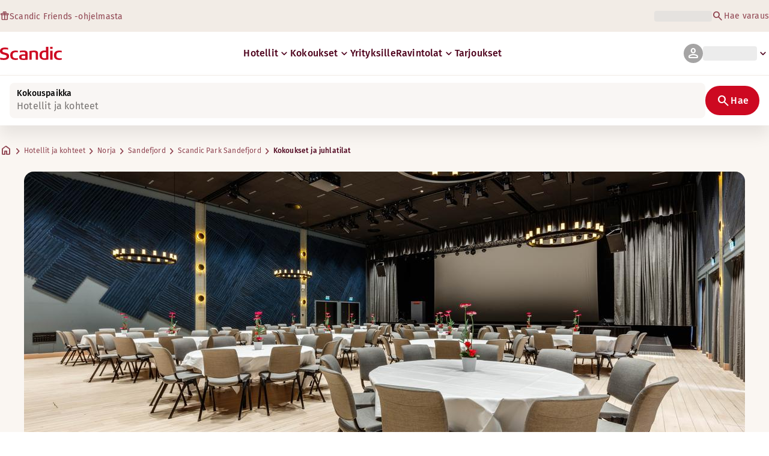

--- FILE ---
content_type: application/javascript; charset=UTF-8
request_url: https://www.scandichotels.com/_next/static/chunks/ce3d59a1221f065c.js
body_size: 14197
content:
;!function(){try { var e="undefined"!=typeof globalThis?globalThis:"undefined"!=typeof global?global:"undefined"!=typeof window?window:"undefined"!=typeof self?self:{},n=(new e.Error).stack;n&&((e._debugIds|| (e._debugIds={}))[n]="29e470eb-fb2c-0638-1b84-84cd3cf61887")}catch(e){}}();
(globalThis.TURBOPACK||(globalThis.TURBOPACK=[])).push(["object"==typeof document?document.currentScript:void 0,568485,e=>{"use strict";let t=(0,e.i(271645).createContext)(void 0);e.s(["BookingFlowContext",0,t])},309851,e=>{"use strict";var t=e.i(474549);function r(e){(0,t.trackEvent)({event:"accordionClick",accordion:{action:"accordion open click",option:e}})}function n({name:e,hotelId:r,includePathname:n,roomTypeCode:a}){(0,t.trackEvent)({event:"openSidePeek",hotelInfo:{hotelId:r},cta:{name:e,...a?{roomTypeCode:a}:{},...n?{pathName:window.location.pathname}:{}}})}e.s(["trackAccordionClick",()=>r,"trackOpenSidePeekEvent",()=>n])},290049,e=>{"use strict";var t,r=((t={}).Arb="Arb",t.Company="Company",t.CorporateCheque="BonusCheque",t.Promotion="Promotion",t.PublicPromotion="PublicPromotion",t.Redemption="Redemption",t.Regular="Regular",t.TravelAgent="TravelAgent",t.Voucher="Voucher",t);e.s(["RateTypeEnum",()=>r])},511474,e=>{"use strict";var t=e.i(271645),r={303:"Multiple adapter contexts detected. This might happen in monorepos.",404:"nuqs requires an adapter to work with your framework.",409:"Multiple versions of the library are loaded. This may lead to unexpected behavior. Currently using `%s`, but `%s` (via the %s adapter) was about to load on top.",414:"Max safe URL length exceeded. Some browsers may not be able to accept this URL. Consider limiting the amount of state stored in the URL.",429:"URL update rate-limited by the browser. Consider increasing `throttleMs` for key(s) `%s`. %O",500:"Empty search params cache. Search params can't be accessed in Layouts.",501:"Search params cache already populated. Have you called `parse` twice?"};function n(e){return`[nuqs] ${r[e]}
  See https://err.47ng.com/NUQS-${e}`}function a(e){if(0===e.size)return"";let t=[];for(let[r,n]of e.entries()){let e=r.replace(/#/g,"%23").replace(/&/g,"%26").replace(/\+/g,"%2B").replace(/=/g,"%3D").replace(/\?/g,"%3F");t.push(`${e}=${n.replace(/%/g,"%25").replace(/\+/g,"%2B").replace(/ /g,"+").replace(/#/g,"%23").replace(/&/g,"%26").replace(/"/g,"%22").replace(/'/g,"%27").replace(/`/g,"%60").replace(/</g,"%3C").replace(/>/g,"%3E").replace(/[\x00-\x1F]/g,e=>encodeURIComponent(e))}`)}return"?"+t.join("&")}var i=function(){try{if("undefined"==typeof localStorage)return!1;let e="nuqs-localStorage-test";localStorage.setItem(e,e);let t=localStorage.getItem(e)===e;if(localStorage.removeItem(e),!t)return!1}catch(e){return console.error("[nuqs]: debug mode is disabled (localStorage unavailable).",e),!1}return(localStorage.getItem("debug")??"").includes("nuqs")}();function o(e,...t){if(!i)return;let r=function(e,...t){return e.replace(/%[sfdO]/g,e=>{let r=t.shift();return"%O"===e&&r?JSON.stringify(r).replace(/"([^"]+)":/g,"$1:"):String(r)})}(e,...t);performance.mark(r);try{console.log(e,...t)}catch(e){console.log(r)}}function l(e,...t){i&&console.warn(e,...t)}var c=(0,t.createContext)({useAdapter(){throw Error(n(404))}});function s(e){return({children:r,...n})=>(0,t.createElement)(c.Provider,{...n,value:{useAdapter:e}},r)}function u(){let e=(0,t.useContext)(c);if(!("useAdapter"in e))throw Error(n(404));return e.useAdapter()}c.displayName="NuqsAdapterContext",i&&"undefined"!=typeof window&&(window.__NuqsAdapterContext&&window.__NuqsAdapterContext!==c&&console.error(n(303)),window.__NuqsAdapterContext=c),e.s(["createAdapterProvider",()=>s,"debug",()=>o,"error",()=>n,"renderQueryString",()=>a,"useAdapter",()=>u,"warn",()=>l])},78815,e=>{"use strict";var t=e.i(474549);function r(){(0,t.trackEvent)({event:"map click",map:{action:"map click - open/explore mearby"}})}function n(e){(0,t.trackEvent)({event:"linkClick",link:{action:"hotel menu click",option:`hotel menu:${e}`}})}function a(e,r,n){(0,t.trackEvent)({event:"priceAndAvailability",cta:{name:"Price and Availability"},hotelInfo:{hotelId:r,roomTypeName:e,roomTypeCode:n}})}e.s(["trackHotelMapClick",()=>r,"trackHotelTabClick",()=>n,"trackPricesAndAvailabilityClick",()=>a])},145015,e=>{"use strict";e.i(78815),e.i(712294),e.i(474549),e.i(309851),e.i(355466),e.i(260477),e.i(73801),e.s([])},712294,e=>{"use strict";var t=e.i(611360),r=e.i(474549),n=e.i(828106);function a(e,t,n,a){(0,r.trackEvent)({event:"BookingCancellations",hotelInfo:{hotelId:e,duration:t,roomPrice:a,bnr:n}})}function i(e){(0,r.trackEvent)({event:"confirmationPageLinks",cta:{name:e}})}function o(e,t,r){return e.map(e=>{let n=e.code===t?.id,a=e.code===t?.loyaltyCode,i=t?.requiresDeliveryTime?r:void 0;return{productId:e.code,productUnits:e.quantity,productDeliveryTime:i,productName:t?.title,productCategory:t?.translatedCategoryName,...n&&{productPrice:(t?.price.total??0)*e.quantity,currency:t?.price.currency},...a&&{productPoints:(t?.points??0)*e.quantity}}})}function l(e,t,n,a,i){(0,r.trackEvent)({event:"GuaranteeAttemptAncillary",paymentInfo:{status:"glacardsaveattempt",type:e?.cardType},ancillaries:i?u(i,n?.hotelId):o(t,n,a),hotelInfo:{hotelId:n?.hotelId,lateArrivalGuarantee:"yes",guaranteedProduct:"room + ancillary"}})}function c(e,t,n,a,i,l,c,s){(0,r.trackEvent)({event:"AncillarySuccess",hotelInfo:{bnr:e,roomTypeCode:s,lateArrivalGuarantee:"yes",guaranteedProduct:a},paymentInfo:{status:"glacardsaveconfirmed",type:c},ancillaries:l?u(l,i?.hotelId):o(t,i,n)})}function s(e,t,n,a){(0,r.trackEvent)({event:"GuaranteeFailAncillary",ancillaries:a?u(a,n?.hotelId):o(e,n,t),hotelInfo:{hotelId:n?.hotelId,lateArrivalGuarantee:"yes",guaranteedProduct:"ancillary"}})}function u(e,t){let r=[];return e.nrOfAdults&&r.push({hotelId:t,productId:n.BreakfastPackageEnum.ANCILLARY_REGULAR_BREAKFAST,productName:"Breakfast",productUnits:e.nrOfAdults*e.nrOfNights,productPrice:e.priceAdult*e.nrOfAdults*e.nrOfNights,currency:e.currency,productCategory:"Food"}),e.nrOfPayingChildren&&r.push({hotelId:t,productId:n.BreakfastPackageEnum.ANCILLARY_CHILD_PAYING_BREAKFAST,productName:"Breakfast",productUnits:e.nrOfPayingChildren*e.nrOfNights,productPrice:e.priceChild*e.nrOfPayingChildren*e.nrOfNights,currency:e.currency,productCategory:"Food"}),r}function d(e,t){let{hotelId:a,id:i,title:o,translatedCategoryName:l}=e,c=i===n.BreakfastPackageEnum.ANCILLARY_REGULAR_BREAKFAST,s=t.childrenAges.some(e=>e>=4),u=[{hotelId:a,productId:i,productName:o,productCategory:l}];c&&s&&u.push({hotelId:a,productId:n.BreakfastPackageEnum.ANCILLARY_CHILD_PAYING_BREAKFAST,productName:o,productCategory:l}),(0,r.trackEvent)({event:"viewAncillary",ancillaries:u})}function f(e,a,i,o){let l=e.code===n.BreakfastPackageEnum.ANCILLARY_REGULAR_BREAKFAST,c=e.currency===t.CurrencyEnum.POINTS,s=o?.filter(e=>e.code!==n.BreakfastPackageEnum.FREE_CHILD_BREAKFAST),u=l?s?.map(e=>({hotelId:a,productId:e.code,productPrice:e.totalPrice,productUnits:e.totalUnit,productType:e.type}))??[]:[{hotelId:a,productId:e.code,productPrice:c?0:e.totalPrice,productPoints:c?e.totalPrice:0,productUnits:e.totalUnit,productType:e.type,productDeliveryTime:i}];(0,r.trackEvent)({event:"removeAncillary",ancillaries:u})}function p(e,t,n,a){if(a)return(0,r.trackEvent)({event:"addAncillary",ancillaries:u(a,e?.hotelId)});let i=[];(t??0)>0&&i.push({hotelId:e?.hotelId,productId:e?.id,productName:e?.title,productUnits:t,productPrice:(e?.price.total??0)*(t??0),currency:e?.price.currency,productCategory:e?.translatedCategoryName}),(n??0)>0&&i.push({hotelId:e?.hotelId,productId:e?.loyaltyCode,productName:e?.title,productUnits:n,productPoints:(e?.points??0)*(n??0),productCategory:e?.translatedCategoryName}),(0,r.trackEvent)({event:"addAncillary",ancillaries:i})}e.s(["buildAncillariesTracking",()=>o,"buildBreakfastTracking",()=>u,"trackAddAncillary",()=>p,"trackAncillaryFailed",()=>s,"trackAncillarySuccess",()=>c,"trackCancelStay",()=>a,"trackGlaAncillaryAttempt",()=>l,"trackMyStayPageLink",()=>i,"trackRemoveAncillary",()=>f,"trackViewAncillary",()=>d])},73801,e=>{"use strict";var t=e.i(474549);function r({method:e}){(0,t.trackEvent)({event:"paymentSelection",hotelInfo:{hotelId:""},cta:{name:e}})}function n(e){let r={event:e.event,hotelInfo:{hotelId:e.hotelId},paymentInfo:{isSavedCard:e.isSavedCreditCard,status:e.status,type:e.method,smsEnable:e.smsEnable,errorMessage:"errorMessage"in e?e.errorMessage:void 0}};(0,t.trackEvent)(r)}function a({hotelId:e,hasSavedCreditCard:r,creditCardType:n,lateArrivalGuarantee:a}){(0,t.trackEvent)({event:"glaCardSaveAttempt",hotelInfo:{hotelId:e,lateArrivalGuarantee:a,guaranteedProduct:"room"},paymentInfo:{status:"glacardsaveattempt",isSavedCreditCard:r,type:n}})}e.s(["trackGlaSaveCardAttempt",()=>a,"trackPaymentEvent",()=>n,"trackUpdatePaymentMethod",()=>r])},355466,e=>{"use strict";var t=e.i(474549);function r(e,r){(0,t.trackEvent)({event:"footer link",footer:{footerLinkClicked:`${e}:${r}`}})}function n(e){(0,t.trackEvent)({event:"social media",social:{socialIconClicked:e}})}function a(e){(0,t.trackEvent)({event:"loginStart",login:{position:e,action:"login start",ctaName:"login"}})}function i(e,r){(0,t.trackEvent)({event:"languageSelection",language:{fromSelection:e,toSelection:r}})}e.s(["trackFooterClick",()=>r,"trackLanguageSwitchClick",()=>i,"trackLoginClick",()=>a,"trackSocialMediaClick",()=>n])},915874,931067,954402,e=>{"use strict";function t(e,t){if(null==e)return{};var r={};for(var n in e)if(({}).hasOwnProperty.call(e,n)){if(-1!==t.indexOf(n))continue;r[n]=e[n]}return r}function r(){return(r=Object.assign.bind()).apply(null,arguments)}function n(e,t){return(n=Object.setPrototypeOf?Object.setPrototypeOf.bind():function(e,t){return e.__proto__=t,e})(e,t)}function a(e,t){e.prototype=Object.create(t.prototype),e.prototype.constructor=e,n(e,t)}e.s(["default",()=>t],915874),e.s(["default",()=>r],931067),e.s(["default",()=>a],954402)},706518,e=>{e.v({block:"skeleton-module__0FC0Dq__block",dark:"skeleton-module__0FC0Dq__dark",inlineBlock:"skeleton-module__0FC0Dq__inlineBlock",light:"skeleton-module__0FC0Dq__light",shimmer:"skeleton-module__0FC0Dq__shimmer"})},383810,e=>{"use strict";var t=e.i(843476),r=e.i(225913),n=e.i(706518);let a=(0,r.cva)(n.default.shimmer,{variants:{contrast:{light:n.default.light,dark:n.default.dark},display:{block:n.default.block,"inline-block":n.default.inlineBlock}},defaultVariants:{contrast:"light",display:"inline-block"}});function i({className:e,height:n,width:i,contrast:o="light",display:l="inline-block"}){return(0,t.jsx)("span",{className:(0,r.cx)(e,a({contrast:o,display:l})),style:{height:n,width:i,maxWidth:"100%"},children:(0,t.jsx)("span",{"aria-hidden":"true",children:"​"})})}e.s(["default",()=>i])},512335,876506,e=>{"use strict";var t,r=e.i(271645),n=e.i(806344),a=((t={}).SITEWIDE_ALERT="SITEWIDE_ALERT",t.BOOKING_WIDGET="BOOKING_WIDGET",t.MEETING_PACKAGE_WIDGET="MEETING_PACKAGE_WIDGET",t.HOTEL_TAB_NAVIGATION="HOTEL_TAB_NAVIGATION",t.HOTEL_STATIC_MAP="HOTEL_STATIC_MAP",t.DESTINATION_SIDEBAR="DESTINATION_SIDEBAR",t);let i={SITEWIDE_ALERT:1,BOOKING_WIDGET:2,HOTEL_TAB_NAVIGATION:3,HOTEL_STATIC_MAP:3,MEETING_PACKAGE_WIDGET:3,DESTINATION_SIDEBAR:3},o=(0,n.create)((e,t)=>({stickyElements:[],registerSticky:(t,r,n)=>{let a=i[r]||0;e(e=>{let i={height:t.current?.offsetHeight||0,ref:t,group:n,priority:a,name:r};return{stickyElements:[...e.stickyElements,i].sort((e,t)=>e.priority-t.priority)}})},unregisterSticky:t=>{e(e=>({stickyElements:e.stickyElements.filter(e=>e.ref!==t)}))},updateHeights:()=>{e(e=>({stickyElements:e.stickyElements.map(e=>({...e,height:e.ref.current?.offsetHeight||e.height}))}))},getAllElements:()=>t().stickyElements}));e.s(["StickyElementNameEnum",()=>a,"default",0,o],876506);var l=e.i(585025);let c=null;function s({ref:e,name:t,group:n}={}){let{registerSticky:a,unregisterSticky:i,stickyElements:u,updateHeights:d,getAllElements:f}=o();(0,r.useLayoutEffect)(()=>{if(e&&t)return a(e,t,n||t),d(),()=>{i(e)}},[e,t,n,a,i,d]);let p=(0,r.useCallback)(e=>{let t=e?u[e].group:void 0;return u.slice(0,e).reduce((e,r)=>t&&r.group===t||e.some(e=>e.group===r.group)?e:[...e,r],[]).reduce((e,t)=>e+t.height,0)},[0,u]);return(0,r.useLayoutEffect)(()=>{if(e){let t=u.findIndex(t=>t.ref===e);if(-1!==t&&e.current){let r=p(t);e.current.style.top=`${r}px`}}},[0,u,e,p]),(0,r.useEffect)(()=>(c||(c=new ResizeObserver((0,l.debounce)(()=>{d()},100))),c.observe(document.body),()=>{c&&c.unobserve(document.body)}),[d]),{currentHeight:e?.current?.offsetHeight||null,allElements:f(),getTopOffset:p}}e.s(["default",()=>s],512335)},164927,e=>{"use strict";let t={get url(){return`file://${e.P("packages/booking-flow/node_modules/zustand/esm/vanilla.mjs")}`}},r=e=>{let r,n=new Set,a=(e,t)=>{let a="function"==typeof e?e(r):e;if(!Object.is(a,r)){let e=r;r=(null!=t?t:"object"!=typeof a||null===a)?a:Object.assign({},r,a),n.forEach(t=>t(r,e))}},i=()=>r,o={setState:a,getState:i,getInitialState:()=>l,subscribe:e=>(n.add(e),()=>n.delete(e)),destroy:()=>{(t.env?t.env.MODE:void 0)!=="production"&&console.warn("[DEPRECATED] The `destroy` method will be unsupported in a future version. Instead use unsubscribe function returned by subscribe. Everything will be garbage-collected if store is garbage-collected."),n.clear()}},l=r=e(a,i,o);return o};var n=e.i(271645),a=e.i(430224);let i={get url(){return`file://${e.P("packages/booking-flow/node_modules/zustand/esm/index.mjs")}`}},{useDebugValue:o}=n.default,{useSyncExternalStoreWithSelector:l}=a.default,c=!1,s=e=>e;function u(e,t=s,r){(i.env?i.env.MODE:void 0)!=="production"&&r&&!c&&(console.warn("[DEPRECATED] Use `createWithEqualityFn` instead of `create` or use `useStoreWithEqualityFn` instead of `useStore`. They can be imported from 'zustand/traditional'. https://github.com/pmndrs/zustand/discussions/1937"),c=!0);let n=l(e.subscribe,e.getState,e.getServerState||e.getInitialState,t,r);return o(n),n}let d=e=>{(i.env?i.env.MODE:void 0)!=="production"&&"function"!=typeof e&&console.warn("[DEPRECATED] Passing a vanilla store will be unsupported in a future version. Instead use `import { useStore } from 'zustand'`.");let t="function"==typeof e?e?r(e):r:e,n=(e,r)=>u(t,e,r);return Object.assign(n,t),n},f=e=>e?d(e):d;e.s(["create",()=>f,"useStore",()=>u],164927)},611360,e=>{"use strict";var t,r=((t={}).DKK="DKK",t.EUR="EUR",t.NOK="NOK",t.PLN="PLN",t.SEK="SEK",t.POINTS="Points",t.Voucher="Voucher",t.CC="CC",t.Unknown="Unknown",t.EUROBONUS="EB Points",t);e.s(["CurrencyEnum",()=>r])},694126,e=>{"use strict";var t=e.i(618566),r=e.i(373092),n=e.i(926511);function a(){let{lang:e}=(0,t.useParams)(),a=n.languageSchema.safeParse(e);return a.success?a.data:r.Lang.en}e.s(["default",()=>a])},677566,e=>{"use strict";var t=e.i(843476),r=e.i(271645),n=e.i(611360);let a=(0,r.createContext)(void 0),i=()=>{let e=(0,r.useContext)(a);if(!e)throw Error("useBookingFlowConfig must be used within a BookingFlowConfigContextProvider. Did you forget to use BookingFlowConfig in the consuming app?");return e};function o({children:e,config:r}){return(0,t.jsx)(a.Provider,{value:r,children:e})}e.s(["BookingFlowConfigContextProvider",()=>o,"useBookingFlowConfig",0,i,"useGetPointsCurrency",0,()=>{let e=i();switch(e.variant){case"scandic":return n.CurrencyEnum.POINTS;case"partner-sas":return n.CurrencyEnum.EUROBONUS;default:throw e.variant,Error(`Unknown variant: ${e.variant}`)}}])},374640,e=>{"use strict";function t(e){return`/${e}/hotelreservation/select-rate`}function r(e){return`/${e}/hotelreservation`}function n(e){return`${r(e)}/booking-confirmation`}function a(e){return`${r(e)}/select-hotel`}function i(e){return`${r(e)}/select-hotel/map`}function o(e,t){return`${r(e)}/select-rate?${t.toString()}`}function l(e){return`${r(e)}/alternative-hotels`}function c(e){return`${r(e)}/alternative-hotels/map`}function s(e,t){return t?`/${e}/webview/hotelreservation/gla-payment-callback`:`${r(e)}/gla-payment-callback`}e.s(["alternativeHotels",()=>l,"alternativeHotelsMap",()=>c,"bookingConfirmation",()=>n,"guaranteeCallback",()=>s,"hotelreservation",()=>r,"selectHotel",()=>a,"selectHotelMap",()=>i,"selectRate",()=>t,"selectRateWithParams",()=>o])},477752,e=>{"use strict";var t,r=((t={})[t.IN_ADULTS_BED=0]="IN_ADULTS_BED",t[t.IN_CRIB=1]="IN_CRIB",t[t.IN_EXTRA_BED=2]="IN_EXTRA_BED",t[t.UNKNOWN=3]="UNKNOWN",t);e.s(["ChildBedMapEnum",()=>r])},3303,(e,t,r)=>{t.exports=e.r(479520)},139110,e=>{e.v({baseText:"biroScript-module__16lVYG__baseText",black:"biroScript-module__16lVYG__black",burgundy:"biroScript-module__16lVYG__burgundy",center:"biroScript-module__16lVYG__center",left:"biroScript-module__16lVYG__left",one:"biroScript-module__16lVYG__one",pale:"biroScript-module__16lVYG__pale",peach80:"biroScript-module__16lVYG__peach80",pink:"biroScript-module__16lVYG__pink",plosa:"biroScript-module__16lVYG__plosa",primaryDimAccent:"biroScript-module__16lVYG__primaryDimAccent",primaryStrongAccent:"biroScript-module__16lVYG__primaryStrongAccent",red:"biroScript-module__16lVYG__red",secondaryLightAccent:"biroScript-module__16lVYG__secondaryLightAccent",tertiaryLightAccent:"biroScript-module__16lVYG__tertiaryLightAccent",text:"biroScript-module__16lVYG__text",tiltedExtraSmall:"biroScript-module__16lVYG__tiltedExtraSmall",tiltedLarge:"biroScript-module__16lVYG__tiltedLarge",tiltedMedium:"biroScript-module__16lVYG__tiltedMedium",tiltedSmall:"biroScript-module__16lVYG__tiltedSmall",two:"biroScript-module__16lVYG__two"})},259886,e=>{"use strict";var t=e.i(843476),r=e.i(991918),n=e.i(225913),a=e.i(139110);let i={variants:{color:{black:a.default.black,burgundy:a.default.burgundy,pale:a.default.pale,peach80:a.default.peach80,primaryLightOnSurfaceAccent:a.default.plosa,red:a.default.red,pink:a.default.pink,secondaryLightAccent:a.default.secondaryLightAccent,tertiaryLightAccent:a.default.tertiaryLightAccent,primaryDimAccent:a.default.primaryDimAccent,primaryStrongAccent:a.default.primaryStrongAccent,baseText:a.default.baseText},textAlign:{center:a.default.center,left:a.default.left},type:{one:a.default.one,two:a.default.two},tilted:{extraSmall:a.default.tiltedExtraSmall,small:a.default.tiltedSmall,medium:a.default.tiltedMedium,large:a.default.tiltedLarge}},defaultVariants:{type:"one"}},o=(0,n.cva)(a.default.text,i);function l({asChild:e=!1,className:n,color:a,textAlign:i,type:l,tilted:c,...s}){let u=e?r.Slot:"span",d=o({className:n,color:a,textAlign:i,type:l,tilted:c});return(0,t.jsx)(u,{className:d,...s})}e.s(["default",()=>l],259886)},497754,e=>{e.v({bodyText:"card-module__PzY_Zq__bodyText",button:"card-module__PzY_Zq__button",buttonContainer:"card-module__PzY_Zq__buttonContainer",container:"card-module__PzY_Zq__container",content:"card-module__PzY_Zq__content",dynamic:"card-module__PzY_Zq__dynamic",fixed:"card-module__PzY_Zq__fixed",image:"card-module__PzY_Zq__image",imageContainer:"card-module__PzY_Zq__imageContainer",imageGradient:"card-module__PzY_Zq__imageGradient",scriptContainer:"card-module__PzY_Zq__scriptContainer",scriptedTitle:"card-module__PzY_Zq__scriptedTitle",themeImage:"card-module__PzY_Zq__themeImage",themeOne:"card-module__PzY_Zq__themeOne",themePrimaryDark:"card-module__PzY_Zq__themePrimaryDark",themePrimaryDim:"card-module__PzY_Zq__themePrimaryDim",themePrimaryInverted:"card-module__PzY_Zq__themePrimaryInverted",themePrimaryStrong:"card-module__PzY_Zq__themePrimaryStrong",themeThree:"card-module__PzY_Zq__themeThree",themeTwo:"card-module__PzY_Zq__themeTwo"})},82745,e=>{"use strict";var t=e.i(843476),r=e.i(225913),n=e.i(522016),a=e.i(679850),i=e.i(409469),o=e.i(296271),l=e.i(404085),c=e.i(259886),s=e.i(497754);let u=(0,r.cva)(s.default.container,{variants:{theme:{one:s.default.themeOne,two:s.default.themeTwo,three:s.default.themeThree,primaryDark:s.default.themePrimaryDark,primaryDim:s.default.themePrimaryDim,primaryInverted:s.default.themePrimaryInverted,primaryStrong:s.default.themePrimaryStrong,image:s.default.themeImage},height:{fixed:s.default.fixed,dynamic:s.default.dynamic}},defaultVariants:{theme:"one",height:"fixed"}});function d({primaryButton:e,secondaryButton:d,scriptedTopTitle:f,heading:p,bodyText:m,className:_,theme:g,backgroundImage:h,imageGradient:y,onPrimaryButtonClick:v,onSecondaryButtonClick:b,height:C}){let k=function(e){switch(e){case"two":return"secondaryLight";case"three":return"tertiaryLight";case"primaryDark":return"primaryDark";case"primaryStrong":case"image":return"primaryStrong";default:return"primaryLight"}}(g),w=function(e){switch(e){case"one":case"primaryInverted":return"primaryLight";case"two":return"secondaryLight";case"three":return"tertiaryLight";case"primaryDark":return"primaryDark";case"primaryDim":return"primaryDim";case"primaryStrong":return"primaryStrong";case"image":return"baseText"}}(g),A=function(e){switch(e){case"one":case"primaryInverted":return"primaryLightOnSurfaceAccent";case"two":return"secondaryLightAccent";case"three":return"tertiaryLightAccent";case"primaryDark":return"pink";case"primaryDim":return"primaryDimAccent";case"primaryStrong":return"primaryStrongAccent";case"image":return"baseText"}}(g);return(0,t.jsxs)("article",{className:u({theme:g,height:C,className:_}),children:[h&&(0,t.jsx)("div",{className:(0,r.cx)(s.default.imageContainer,{[s.default.imageGradient]:y}),children:(0,t.jsx)(a.default,{src:h.url,className:s.default.image,alt:h.meta.alt||h.title,fill:!0,sizes:"(min-width: 1367px) 700px, 900px",focalPoint:h.focalPoint,dimensions:h.dimensions})}),(0,t.jsxs)("div",{className:s.default.content,children:[f&&(0,t.jsx)("section",{className:s.default.scriptContainer,children:(0,t.jsx)(c.default,{className:s.default.scriptedTitle,type:"two",tilted:"small",color:A,children:f})}),(0,t.jsx)(o.default,{as:"h3",level:"h3",textAlign:"center",textTransform:"regular",color:w,children:p}),m&&(0,t.jsx)(l.Typography,{variant:"Body/Paragraph/mdRegular",className:s.default.bodyText,children:(0,t.jsx)("p",{children:m})}),(0,t.jsxs)("div",{className:s.default.buttonContainer,children:[e?(0,t.jsx)(i.OldDSButton,{asChild:!0,theme:k,size:"small",className:s.default.button,children:e.forceReload?(0,t.jsxs)("a",{href:e.href,target:e.openInNewTab?"_blank":void 0,onClick:v,children:[e.title,e.materialIcon]}):(0,t.jsxs)(n.default,{href:e.href,target:e.openInNewTab?"_blank":void 0,onClick:v,scroll:e.scrollOnClick??!0,children:[e.title,e.materialIcon]})}):null,d?(0,t.jsx)(i.OldDSButton,{asChild:!0,theme:k,size:"small",className:s.default.button,intent:"secondary",disabled:!0,children:(0,t.jsxs)(n.default,{href:d.href,target:d.openInNewTab?"_blank":void 0,onClick:b,scroll:d.scrollOnClick??!0,children:[d.title,d.materialIcon]})}):null]})]})]})}e.s(["default",()=>d],82745)},564957,e=>{"use strict";var t=e.i(530723);function r(e,t){if(!e||!t)return null;let r=e.charAt(0).toUpperCase(),n=t.charAt(0).toUpperCase();return`${r}${n}`}function n(e,r){let n=Object.values(t.MembershipLevelEnum),a=n.indexOf(e);return -1===a||a===n.length-1?e:n[a+r]}function a(e){let t=e.employmentDetails;return t?{employeeId:t.employeeId,location:t.location,country:t.country,retired:t.retired}:null}e.s(["getEmployeeInfo",()=>a,"getInitials",()=>r,"getSteppedUpLevel",()=>n])},196799,e=>{e.v({scandicLogo:"logo-module__tTPEwq__scandicLogo"})},575447,e=>{"use strict";var t=e.i(843476),r=e.i(225913),n=e.i(196799);function a({className:e="","aria-label":a,height:i=14,width:o=58,...l}){return(0,t.jsxs)("svg",{className:(0,r.cx)(n.default.scandicLogo,e),width:o,height:i,viewBox:"0 0 132 28",fill:"none",xmlns:"http://www.w3.org/2000/svg","aria-label":a??"Scandic",...l,children:[(0,t.jsx)("path",{fillRule:"evenodd",clipRule:"evenodd",d:"M38.418 27.388C36.559 27.847 34.7 28 32.841 28C26.1795 28 21.8418 24.94 21.8418 17.749C21.8418 10.864 26.3344 7.95703 32.686 7.95703C34.5451 7.95703 36.4041 8.11003 38.2631 8.41603V11.782C36.8688 11.629 35.7844 11.476 34.5451 11.476C29.4328 11.476 26.9541 13.006 26.9541 18.055C26.9541 22.798 29.2778 24.481 34.5451 24.481C35.9393 24.481 37.0237 24.328 38.2631 24.175V27.388H38.418Z",fill:"CurrentColor"}),(0,t.jsx)("path",{d:"M107.047 27.54H112.004V8.262H107.047V27.54ZM107.047 4.437H112.004V0H107.047V4.437Z",fill:"CurrentColor"}),(0,t.jsx)("path",{fillRule:"evenodd",clipRule:"evenodd",d:"M103.02 27.081C102.091 27.234 98.6827 27.846 95.2745 27.846C88.9229 27.846 84.2754 24.939 84.2754 17.901C84.2754 11.169 88.4582 7.803 94.8098 7.803C95.7393 7.803 97.2885 7.956 98.0631 7.956V0H103.02C103.02 0.918 103.02 26.622 103.02 27.081ZM98.218 24.174V11.628C97.5983 11.628 96.5139 11.475 95.4295 11.475C90.9368 11.475 89.2328 13.617 89.2328 18.054C89.2328 22.032 90.7819 24.48 95.2745 24.48C96.2041 24.48 97.1336 24.327 98.218 24.174Z",fill:"CurrentColor"}),(0,t.jsx)("path",{fillRule:"evenodd",clipRule:"evenodd",d:"M81.0219 27.541H76.2194V14.842C76.2194 12.7 75.2899 11.476 72.1915 11.476C70.0227 11.476 67.6989 11.935 67.6989 11.935V27.541H62.8965V8.87503C63.2063 8.87503 69.403 7.95703 72.9661 7.95703C77.3038 7.95703 81.1768 8.72203 81.1768 14.536V27.541H81.0219Z",fill:"CurrentColor"}),(0,t.jsx)("path",{fillRule:"evenodd",clipRule:"evenodd",d:"M58.8709 27.5417C55.4627 27.8477 52.8291 28.0007 49.8856 28.0007C44.9283 28.0007 40.9004 27.2357 40.9004 21.7277C40.9004 16.3727 45.8578 16.0667 50.3504 15.9137C51.4348 15.9137 52.6741 15.9137 53.9135 15.9137C53.9135 12.5477 53.7586 11.3237 48.8012 11.3237C46.3225 11.3237 43.6889 11.7827 42.1397 12.0887V8.56969C43.9987 8.11069 46.9422 7.95769 49.111 7.80469C54.6881 7.80469 58.8709 8.41669 58.8709 14.2307V27.5417ZM53.9135 24.6347V19.1267C52.984 19.1267 51.2799 19.1267 50.6602 19.1267C47.7168 19.1267 45.8578 19.2797 45.8578 22.0337C45.8578 24.7877 48.1815 24.9407 50.5053 24.9407C51.8996 24.7877 52.6741 24.7877 53.9135 24.6347Z",fill:"CurrentColor"}),(0,t.jsx)("path",{fillRule:"evenodd",clipRule:"evenodd",d:"M131.68 27.388C129.821 27.847 127.962 28 126.103 28C119.441 28 115.104 24.94 115.104 17.749C115.104 10.864 119.596 7.95703 125.948 7.95703C127.807 7.95703 129.666 8.11003 131.525 8.41603V11.782C130.131 11.629 129.046 11.476 127.807 11.476C122.694 11.476 120.216 13.006 120.216 18.055C120.216 22.798 122.54 24.481 127.807 24.481C129.201 24.481 130.285 24.328 131.525 24.175V27.388H131.68Z",fill:"CurrentColor"}),(0,t.jsx)("path",{fillRule:"evenodd",clipRule:"evenodd",d:"M19.3647 19.8903C19.3647 25.5513 14.8721 27.9993 8.21064 27.9993C3.87294 27.9993 0.774588 27.2343 0.309835 27.0813V23.1033C1.85901 23.4093 5.11228 24.1743 7.9008 24.1743C10.6893 24.1743 14.2524 23.5623 14.2524 20.5023C14.2524 18.5133 12.7033 17.7483 9.91473 16.9833C8.83031 16.6773 7.74588 16.3713 6.66146 16.0653C2.94344 14.9943 0 13.4643 0 9.18027C0 3.06027 4.95737 1.53027 10.6893 1.53027C14.0975 1.53027 16.886 2.14227 17.3508 2.29527V5.96727C16.7311 5.81427 14.0975 5.20227 11.1541 5.20227C8.36555 5.20227 5.11228 5.50827 5.11228 8.56827C5.11228 10.8633 6.9713 11.4753 9.6049 12.0873C10.8442 12.5463 12.0836 12.6993 13.3229 13.1583C16.5762 14.0763 19.3647 15.6063 19.3647 19.8903Z",fill:"CurrentColor"})]})}e.s(["default",()=>a])},246193,e=>{e.v({baseText:"title-module__snAAta__baseText",black:"title-module__snAAta__black",burgundy:"title-module__snAAta__burgundy",capitalize:"title-module__snAAta__capitalize",center:"title-module__snAAta__center",h1:"title-module__snAAta__h1",h2:"title-module__snAAta__h2",h3:"title-module__snAAta__h3",h4:"title-module__snAAta__h4",heading:"title-module__snAAta__heading",left:"title-module__snAAta__left",pale:"title-module__snAAta__pale",peach80:"title-module__snAAta__peach80",primaryDark:"title-module__snAAta__primaryDark",primaryDim:"title-module__snAAta__primaryDim",primaryLight:"title-module__snAAta__primaryLight",primaryStrong:"title-module__snAAta__primaryStrong",red:"title-module__snAAta__red",regular:"title-module__snAAta__regular",secondaryLight:"title-module__snAAta__secondaryLight",tertiaryLight:"title-module__snAAta__tertiaryLight",uppercase:"title-module__snAAta__uppercase",white:"title-module__snAAta__white"})},296271,e=>{"use strict";var t=e.i(843476),r=e.i(271645),n=e.i(225913),a=e.i(246193);let i={variants:{color:{black:a.default.black,burgundy:a.default.burgundy,pale:a.default.pale,peach80:a.default.peach80,red:a.default.red,white:a.default.white,primaryLight:a.default.primaryLight,secondaryLight:a.default.secondaryLight,tertiaryLight:a.default.tertiaryLight,primaryDark:a.default.primaryDark,primaryDim:a.default.primaryDim,primaryStrong:a.default.primaryStrong,baseText:a.default.baseText},textAlign:{center:a.default.center,left:a.default.left},textTransform:{capitalize:a.default.capitalize,regular:a.default.regular,uppercase:a.default.uppercase},type:{h1:a.default.h1,h2:a.default.h2,h3:a.default.h3,h4:a.default.h4,h5:a.default.h4}},defaultVariants:{color:"burgundy",textAlign:"left",textTransform:"uppercase",type:"h1"}},o=(0,n.cva)(a.default.heading,i);function l({as:e,children:n,className:a="",color:i,level:l="h1",textAlign:c,textTransform:s,...u}){var d;if(0===(d=n,r.Children.toArray(d).filter(e=>""!==e&&null!=e).length))return null;let f=o({className:a,color:i,textAlign:c,textTransform:s,type:e??l});return(0,t.jsx)(l,{...u,className:f,children:n})}e.s(["default",()=>l],296271)},530723,e=>{"use strict";var t,r=((t={}).L1="L1",t.L2="L2",t.L3="L3",t.L4="L4",t.L5="L5",t.L6="L6",t.L7="L7",t);e.s(["MembershipLevelEnum",()=>r])},898325,e=>{"use strict";let t="/da/webview/scandic-friends/mine-sider",r="/de/webview/scandic-friends/mein-bereich",n="/en/webview/scandic-friends/my-pages",a="/fi/webview/scandic-friends/omat-sivut",i="/no/webview/scandic-friends/mine-sider",o="/sv/webview/scandic-friends/mina-sidor",l={da:`${t}/oversigt`,de:`${r}/uberblick`,en:`${n}/overview`,fi:`${a}/yleista`,no:`${i}/oversikt`,sv:`${o}/oversikt`},c={da:`${t}/fordele`,de:`${r}/vorteile`,en:`${n}/benefits`,fi:`${a}/edut`,no:`${i}/fordeler`,sv:`${o}/formaner`},s={da:`${t}/point`,de:`${r}/punkte`,en:`${n}/points`,fi:`${a}/pisteet`,no:`${i}/poeng`,sv:`${o}/poang`},u={da:"/da/webview/scandic-friends",de:"/de/webview/scandic-friends",en:"/en/webview/scandic-friends",fi:"/fi/webview/scandic-friends",no:"/no/webview/scandic-friends",sv:"/sv/webview/scandic-friends"},d={da:"/da/webview/refresh",de:"/de/webview/refresh",en:"/en/webview/refresh",fi:"/fi/webview/refresh",no:"/no/webview/refresh",sv:"/sv/webview/refresh"},f={da:"/da/webview/hotelreservation/min-ophold",de:"/de/webview/hotelreservation/meine-aufenthalte",en:"/en/webview/hotelreservation/my-stay",fi:"/fi/webview/hotelreservation/min-vistelma",no:"/no/webview/hotelreservation/min-ophold",sv:"/sv/webview/hotelreservation/min-vistelse"},p={da:`${f.da}/receipt`,de:`${f.de}/receipt`,en:`${f.en}/receipt`,fi:`${f.fi}/receipt`,no:`${f.no}/receipt`,sv:`${f.sv}/receipt`},m=[...Object.values(c),...Object.values(l),...Object.values(s),...Object.values(u),...Object.values(d),...Object.values(f)],_=[...Object.values(c),...Object.values(l),...Object.values(s)];function g(e){return m.includes(e)}[...Object.values(u)],[...Object.values(f),...Object.values(p)],[...Object.values(d)],e.s(["benefits",0,c,"isWebview",()=>g,"myPagesWebviews",0,_,"webviews",0,m])},648913,e=>{"use strict";var t=e.i(373092);let r={da:`/${t.Lang.da}/kundeservice`,de:`/${t.Lang.de}/kundenbetreuung`,en:`/${t.Lang.en}/customer-service`,fi:`/${t.Lang.fi}/asiakaspalvelu`,no:`/${t.Lang.no}/kundeservice`,sv:`/${t.Lang.sv}/kundservice`};r[t.Lang.da],r[t.Lang.de],r[t.Lang.en],r[t.Lang.fi],r[t.Lang.no],r[t.Lang.sv],r[t.Lang.da],r[t.Lang.de],r[t.Lang.en],r[t.Lang.fi],r[t.Lang.no],r[t.Lang.sv];let n={da:`${r[t.Lang.da]}/politikker`,de:`${r[t.Lang.de]}/richtlinien`,en:`${r[t.Lang.en]}/policies`,fi:`${r[t.Lang.fi]}/ehdot`,no:`${r[t.Lang.no]}/betingelser`,sv:`${r[t.Lang.sv]}/villkor`},a={da:`${n[t.Lang.da]}/privatliv`,de:`${n[t.Lang.de]}/datenschutz`,en:`${n[t.Lang.en]}/privacy`,fi:`${n[t.Lang.fi]}/tietosuojaseloste`,no:`${r[t.Lang.no]}/personvernpolicy`,sv:`${n[t.Lang.sv]}/integritetspolicy`},i={da:`${n[t.Lang.da]}/scandic-friends-betingelser`,de:`${n[t.Lang.de]}/scandic-friends-allgemeine-geschaeftsbedingungen`,en:`${n[t.Lang.en]}/scandic-friends`,fi:`${n[t.Lang.fi]}/scandic-friends`,no:`${n[t.Lang.no]}/scandic-friends-betingelser`,sv:`${n[t.Lang.sv]}/scandic-friends`},o={da:`${n[t.Lang.da]}/bookingsvilkar`,de:`${n[t.Lang.de]}/reservierungsbedingungen`,en:`${n[t.Lang.en]}/booking-terms`,fi:`${n[t.Lang.fi]}/varausehdot`,no:`${n[t.Lang.no]}/reservasjonsbetingelser`,sv:`${n[t.Lang.sv]}/bokningsvillkor`};e.s(["bookingTerms",0,o,"customerService",0,r,"privacy",0,a,"scandicFriends",0,i])},606368,e=>{"use strict";var t,r=Symbol.for("immer-nothing"),n=Symbol.for("immer-draftable"),a=Symbol.for("immer-state");function i(e){throw Error(`[Immer] minified error nr: ${e}. Full error at: https://bit.ly/3cXEKWf`)}var o=Object.getPrototypeOf;function l(e){return!!e&&!!e[a]}function c(e){return!!e&&(u(e)||Array.isArray(e)||!!e[n]||!!e.constructor?.[n]||_(e)||g(e))}var s=Object.prototype.constructor.toString();function u(e){if(!e||"object"!=typeof e)return!1;let t=o(e);if(null===t)return!0;let r=Object.hasOwnProperty.call(t,"constructor")&&t.constructor;return r===Object||"function"==typeof r&&Function.toString.call(r)===s}function d(e,t){0===f(e)?Reflect.ownKeys(e).forEach(r=>{t(r,e[r],e)}):e.forEach((r,n)=>t(n,r,e))}function f(e){let t=e[a];return t?t.type_:Array.isArray(e)?1:_(e)?2:3*!!g(e)}function p(e,t){return 2===f(e)?e.has(t):Object.prototype.hasOwnProperty.call(e,t)}function m(e,t,r){let n=f(e);2===n?e.set(t,r):3===n?e.add(r):e[t]=r}function _(e){return e instanceof Map}function g(e){return e instanceof Set}function h(e){return e.copy_||e.base_}function y(e,t){if(_(e))return new Map(e);if(g(e))return new Set(e);if(Array.isArray(e))return Array.prototype.slice.call(e);let r=u(e);if(!0!==t&&("class_only"!==t||r)){let t=o(e);return null!==t&&r?{...e}:Object.assign(Object.create(t),e)}{let t=Object.getOwnPropertyDescriptors(e);delete t[a];let r=Reflect.ownKeys(t);for(let n=0;n<r.length;n++){let a=r[n],i=t[a];!1===i.writable&&(i.writable=!0,i.configurable=!0),(i.get||i.set)&&(t[a]={configurable:!0,writable:!0,enumerable:i.enumerable,value:e[a]})}return Object.create(o(e),t)}}function v(e,t=!1){return C(e)||l(e)||!c(e)||(f(e)>1&&(e.set=e.add=e.clear=e.delete=b),Object.freeze(e),t&&Object.entries(e).forEach(([e,t])=>v(t,!0))),e}function b(){i(2)}function C(e){return Object.isFrozen(e)}var k={};function w(e){let t=k[e];return t||i(0,e),t}function A(e,t){t&&(w("Patches"),e.patches_=[],e.inversePatches_=[],e.patchListener_=t)}function S(e){E(e),e.drafts_.forEach(I),e.drafts_=null}function E(e){e===t&&(t=e.parent_)}function P(e){return t={drafts_:[],parent_:t,immer_:e,canAutoFreeze_:!0,unfinalizedDrafts_:0}}function I(e){let t=e[a];0===t.type_||1===t.type_?t.revoke_():t.revoked_=!0}function L(e,t){t.unfinalizedDrafts_=t.drafts_.length;let n=t.drafts_[0];return void 0!==e&&e!==n?(n[a].modified_&&(S(t),i(4)),c(e)&&(e=O(t,e),t.parent_||x(t,e)),t.patches_&&w("Patches").generateReplacementPatches_(n[a].base_,e,t.patches_,t.inversePatches_)):e=O(t,n,[]),S(t),t.patches_&&t.patchListener_(t.patches_,t.inversePatches_),e!==r?e:void 0}function O(e,t,r){if(C(t))return t;let n=t[a];if(!n)return d(t,(a,i)=>T(e,n,t,a,i,r)),t;if(n.scope_!==e)return t;if(!n.modified_)return x(e,n.base_,!0),n.base_;if(!n.finalized_){n.finalized_=!0,n.scope_.unfinalizedDrafts_--;let t=n.copy_,a=t,i=!1;3===n.type_&&(a=new Set(t),t.clear(),i=!0),d(a,(a,o)=>T(e,n,t,a,o,r,i)),x(e,t,!1),r&&e.patches_&&w("Patches").generatePatches_(n,r,e.patches_,e.inversePatches_)}return n.copy_}function T(e,t,r,n,a,i,o){if(l(a)){let o=O(e,a,i&&t&&3!==t.type_&&!p(t.assigned_,n)?i.concat(n):void 0);if(m(r,n,o),!l(o))return;e.canAutoFreeze_=!1}else o&&r.add(a);if(c(a)&&!C(a)){if(!e.immer_.autoFreeze_&&e.unfinalizedDrafts_<1)return;O(e,a),(!t||!t.scope_.parent_)&&"symbol"!=typeof n&&Object.prototype.propertyIsEnumerable.call(r,n)&&x(e,a)}}function x(e,t,r=!1){!e.parent_&&e.immer_.autoFreeze_&&e.canAutoFreeze_&&v(t,r)}var N={get(e,t){if(t===a)return e;let r=h(e);if(!p(r,t)){var n;let a;return n=e,(a=j(r,t))?"value"in a?a.value:a.get?.call(n.draft_):void 0}let i=r[t];return e.finalized_||!c(i)?i:i===R(e.base_,t)?(B(e),e.copy_[t]=M(i,e)):i},has:(e,t)=>t in h(e),ownKeys:e=>Reflect.ownKeys(h(e)),set(e,t,r){let n=j(h(e),t);if(n?.set)return n.set.call(e.draft_,r),!0;if(!e.modified_){let n=R(h(e),t),i=n?.[a];if(i&&i.base_===r)return e.copy_[t]=r,e.assigned_[t]=!1,!0;if((r===n?0!==r||1/r==1/n:r!=r&&n!=n)&&(void 0!==r||p(e.base_,t)))return!0;B(e),$(e)}return!!(e.copy_[t]===r&&(void 0!==r||t in e.copy_)||Number.isNaN(r)&&Number.isNaN(e.copy_[t]))||(e.copy_[t]=r,e.assigned_[t]=!0,!0)},deleteProperty:(e,t)=>(void 0!==R(e.base_,t)||t in e.base_?(e.assigned_[t]=!1,B(e),$(e)):delete e.assigned_[t],e.copy_&&delete e.copy_[t],!0),getOwnPropertyDescriptor(e,t){let r=h(e),n=Reflect.getOwnPropertyDescriptor(r,t);return n?{writable:!0,configurable:1!==e.type_||"length"!==t,enumerable:n.enumerable,value:r[t]}:n},defineProperty(){i(11)},getPrototypeOf:e=>o(e.base_),setPrototypeOf(){i(12)}},D={};function R(e,t){let r=e[a];return(r?h(r):e)[t]}function j(e,t){if(!(t in e))return;let r=o(e);for(;r;){let e=Object.getOwnPropertyDescriptor(r,t);if(e)return e;r=o(r)}}function $(e){!e.modified_&&(e.modified_=!0,e.parent_&&$(e.parent_))}function B(e){e.copy_||(e.copy_=y(e.base_,e.scope_.immer_.useStrictShallowCopy_))}function M(e,r){let n=_(e)?w("MapSet").proxyMap_(e,r):g(e)?w("MapSet").proxySet_(e,r):function(e,r){let n=Array.isArray(e),a={type_:+!!n,scope_:r?r.scope_:t,modified_:!1,finalized_:!1,assigned_:{},parent_:r,base_:e,draft_:null,copy_:null,revoke_:null,isManual_:!1},i=a,o=N;n&&(i=[a],o=D);let{revoke:l,proxy:c}=Proxy.revocable(i,o);return a.draft_=c,a.revoke_=l,c}(e,r);return(r?r.scope_:t).drafts_.push(n),n}d(N,(e,t)=>{D[e]=function(){return arguments[0]=arguments[0][0],t.apply(this,arguments)}}),D.deleteProperty=function(e,t){return D.set.call(this,e,t,void 0)},D.set=function(e,t,r){return N.set.call(this,e[0],t,r,e[0])};var z=new class{constructor(e){this.autoFreeze_=!0,this.useStrictShallowCopy_=!1,this.produce=(e,t,n)=>{let a;if("function"==typeof e&&"function"!=typeof t){let r=t;t=e;let n=this;return function(e=r,...a){return n.produce(e,e=>t.call(this,e,...a))}}if("function"!=typeof t&&i(6),void 0!==n&&"function"!=typeof n&&i(7),c(e)){let r=P(this),i=M(e,void 0),o=!0;try{a=t(i),o=!1}finally{o?S(r):E(r)}return A(r,n),L(a,r)}if(e&&"object"==typeof e)i(1,e);else{if(void 0===(a=t(e))&&(a=e),a===r&&(a=void 0),this.autoFreeze_&&v(a,!0),n){let t=[],r=[];w("Patches").generateReplacementPatches_(e,a,t,r),n(t,r)}return a}},this.produceWithPatches=(e,t)=>{let r,n;return"function"==typeof e?(t,...r)=>this.produceWithPatches(t,t=>e(t,...r)):[this.produce(e,t,(e,t)=>{r=e,n=t}),r,n]},"boolean"==typeof e?.autoFreeze&&this.setAutoFreeze(e.autoFreeze),"boolean"==typeof e?.useStrictShallowCopy&&this.setUseStrictShallowCopy(e.useStrictShallowCopy)}createDraft(e){var t;c(e)||i(8),l(e)&&(l(t=e)||i(10,t),e=function e(t){let r;if(!c(t)||C(t))return t;let n=t[a];if(n){if(!n.modified_)return n.base_;n.finalized_=!0,r=y(t,n.scope_.immer_.useStrictShallowCopy_)}else r=y(t,!0);return d(r,(t,n)=>{m(r,t,e(n))}),n&&(n.finalized_=!1),r}(t));let r=P(this),n=M(e,void 0);return n[a].isManual_=!0,E(r),n}finishDraft(e,t){let r=e&&e[a];r&&r.isManual_||i(9);let{scope_:n}=r;return A(n,t),L(void 0,n)}setAutoFreeze(e){this.autoFreeze_=e}setUseStrictShallowCopy(e){this.useStrictShallowCopy_=e}applyPatches(e,t){let r;for(r=t.length-1;r>=0;r--){let n=t[r];if(0===n.path.length&&"replace"===n.op){e=n.value;break}}r>-1&&(t=t.slice(r+1));let n=w("Patches").applyPatches_;return l(e)?n(e,t):this.produce(e,e=>n(e,t))}},G=z.produce;z.produceWithPatches.bind(z),z.setAutoFreeze.bind(z),z.setUseStrictShallowCopy.bind(z),z.applyPatches.bind(z),z.createDraft.bind(z),z.finishDraft.bind(z),e.s(["produce",()=>G])},670600,e=>{"use strict";var t=e.i(271645);function r(e){(0,t.useEffect)(()=>(window.addEventListener("keyup",e),()=>{window.removeEventListener("keyup",e)}),[e])}e.s(["useHandleKeyUp",()=>r])},470600,e=>{"use strict";let t={da:"/da/log-pa",de:"/de/anmeldung",en:"/en/login",fi:"/fi/kirjaudu-sisaan",no:"/no/logg-inn",sv:"/sv/logga-in"},r={da:"/da/log-ud",de:"/de/ausloggen",en:"/en/logout",fi:"/fi/kirjaudu-ulos",no:"/no/logg-ut",sv:"/sv/logga-ut"},n={da:"/da/logoutSafely",de:"/de/logoutSafely",en:"/en/logoutSafely",fi:"/fi/logoutSafely",no:"/no/logoutSafely",sv:"/sv/logoutSafely"};[...Object.values(t),...Object.values(r),...Object.values({da:"/da/verifymagiclink",de:"/de/verifymagiclink",en:"/en/verifymagiclink",fi:"/fi/verifymagiclink",no:"/no/verifymagiclink",sv:"/sv/verifymagiclink"}),...Object.values({da:"/da/login",de:"/de/login",en:"/en/login",fi:"/fi/login",no:"/no/login",sv:"/sv/login"}),...Object.values({da:"/da/logout",de:"/de/logout",en:"/en/logout",fi:"/fi/logout",no:"/no/logout",sv:"/sv/logout"}),...Object.values(n)],e.s(["login",0,t,"logout",0,r,"logoutSafely",0,n])},870737,143287,e=>{"use strict";var t=e.i(618566),r=e.i(271645);function n({includeSearchParams:e=!1}={}){let a=(0,t.usePathname)(),i=(0,t.useSearchParams)(),[o,l]=(0,r.useState)(null);return(0,r.useEffect)(()=>{e?l(i.size?`${a}?${i.toString()}`:a):l(a)},[a,i,e]),o}e.s(["useLazyPathname",()=>n],870737);var a=e.i(843476),i=e.i(470600),o=e.i(573064);function l({lang:e,redirectTo:t,loginPosition:r,...n}){let l=i.login[e];if(t){let[e,n]=t.split("?"),a=new URLSearchParams(n);a.set("loginPosition",r);let i=`${e}?${a.toString()}`;l=`${l}?redirectTo=${encodeURIComponent(i)}`}return(0,a.jsx)(o.default,{href:l,prefetch:!1,...n})}e.s(["LoginButton",()=>l],143287)},618708,e=>{"use strict";var t,r=((t={}).Crib="Crib",t.ExtraBed="ExtraBed",t.ParentsBed="ParentsBed",t.Unknown="Unknown",t);e.s(["ChildBedTypeEnum",()=>r])},439350,e=>{"use strict";var t=e.i(843476);e.i(638623);var r=e.i(582434),n=e.i(477752),a=e.i(618708),i=e.i(919346);function o({featureCode:e,...n}){switch(e){case i.RoomPackageCodeEnum.ACCESSIBILITY_ROOM:return(0,t.jsx)(r.MaterialIcon,{icon:"accessible",...n});case i.RoomPackageCodeEnum.ALLERGY_ROOM:return(0,t.jsx)(r.MaterialIcon,{icon:"mode_fan",...n});case i.RoomPackageCodeEnum.PET_ROOM:default:return(0,t.jsx)(r.MaterialIcon,{icon:"pets",...n})}}let l={[a.ChildBedTypeEnum.ParentsBed]:n.ChildBedMapEnum[n.ChildBedMapEnum.IN_ADULTS_BED],[a.ChildBedTypeEnum.Crib]:n.ChildBedMapEnum[n.ChildBedMapEnum.IN_CRIB],[a.ChildBedTypeEnum.ExtraBed]:n.ChildBedMapEnum[n.ChildBedMapEnum.IN_EXTRA_BED],[a.ChildBedTypeEnum.Unknown]:n.ChildBedMapEnum[n.ChildBedMapEnum.UNKNOWN]};function c(e){return e&&e.length?e.reduce((e,t)=>(e.price=e.price+t.localPrice.totalPrice,e),{currency:e[0].localPrice.currency,price:0}):{currency:void 0,price:0}}function s(e){return e&&e.length?e.reduce((e,t)=>(e.price=e.price+t.requestedPrice.totalPrice,e),{currency:e[0].requestedPrice.currency,price:0}):{currency:void 0,price:0}}function u(e,t){let r=e/(1+t/100);return{priceExclVat:r,vatAmount:e-r}}e.s(["IconForFeatureCode",()=>o,"calculateVat",()=>u,"invertedBedTypeMap",0,l,"sumPackages",()=>c,"sumPackagesRequestedPrice",()=>s],439350)},590994,e=>{"use strict";function t({total:e,useMemberRate:t,regularMemberPrice:r,regularPublicPrice:n,additionalCost:a=0}){if(!e||!t&&!n||t&&!r)return e;let i=0;return t&&r?i=n?n.pricePerStay:r.regularPricePerStay?r.regularPricePerStay:r.pricePerStay:n&&(i=n.regularPricePerStay?n.regularPricePerStay:n.pricePerStay),e.local.regularPrice=function(...e){return e.reduce((e,t)=>(void 0===t&&(t=0),e+=parseInt(`${t}`)),0)}(e.local.regularPrice,i,a),e}e.s(["calculateRegularPrice",()=>t])},629801,(e,t,r)=>{"use strict";t.exports=function e(t,r){if(t===r)return!0;if(t&&r&&"object"==typeof t&&"object"==typeof r){if(t.constructor!==r.constructor)return!1;if(Array.isArray(t)){if((n=t.length)!=r.length)return!1;for(a=n;0!=a--;)if(!e(t[a],r[a]))return!1;return!0}if(t.constructor===RegExp)return t.source===r.source&&t.flags===r.flags;if(t.valueOf!==Object.prototype.valueOf)return t.valueOf()===r.valueOf();if(t.toString!==Object.prototype.toString)return t.toString()===r.toString();if((n=(i=Object.keys(t)).length)!==Object.keys(r).length)return!1;for(a=n;0!=a--;)if(!Object.prototype.hasOwnProperty.call(r,i[a]))return!1;for(a=n;0!=a--;){var n,a,i,o=i[a];if(!e(t[o],r[o]))return!1}return!0}return t!=t&&r!=r}},796100,e=>{"use strict";var t=e.i(629801),r=e.i(535860);function n({previousParams:e,currentParams:t}){let n=(0,r.parseBookingWidgetSearchParams)((0,r.searchParamsToRecord)(e)),i=(0,r.parseBookingWidgetSearchParams)((0,r.searchParamsToRecord)(t));return(!!n||!!i)&&(!n||!i||!a(n,i))}function a(e,r){let{rooms:n,errorCode:a,...i}=e,o=n?.map(({adults:e,childrenInRoom:t})=>({adults:e,childrenInRoom:t})),{rooms:l,errorCode:c,...s}=r,u=l?.map(({adults:e,childrenInRoom:t})=>({adults:e,childrenInRoom:t}));return(0,t.default)({...i,rooms:o},{...s,rooms:u})}e.s(["isSameBooking",()=>a,"isSameBookingWidgetParams",()=>n])},828202,e=>{"use strict";e.i(451856);class t extends Error{}e.s(["SESSION_EXPIRED",0,"SESSION_EXPIRED","SessionExpiredError",()=>t])},307173,e=>{"use strict";var t=function(){return null},r=function(){return null};e.s(["ReactQueryDevtools",()=>t,"ReactQueryDevtoolsPanel",()=>r])},839890,e=>{"use strict";var t=e.i(618566),r=e.i(271645),n=e.i(374640),a=e.i(694126),i=e.i(183714);function o(){let e=(0,a.default)(),o=(0,t.usePathname)();return(0,r.useEffect)(()=>{o.startsWith((0,n.hotelreservation)(e))||sessionStorage.removeItem(i.detailsStorageName)},[e,o]),null}e.s(["default",()=>o])},319231,e=>{"use strict";var t=e.i(843476),r=e.i(618566),n=e.i(526732),a=e.i(271645);function i(){return(0,t.jsx)(n.SessionProvider,{basePath:"/api/web/auth",children:(0,t.jsx)(o,{})})}function o(){let e=(0,n.useSession)(),t=(0,r.usePathname)(),i=(0,r.useSearchParams)(),o=(0,a.useRef)(void 0),l=(0,a.useMemo)(()=>Date.now()+72e5,[t,i]);return e.data?.error==="RefreshAccessTokenError"&&(0,n.signOut)({redirect:!1}),(0,a.useEffect)(()=>{if(o.current&&clearTimeout(o.current),e.data?.token.expires_at)return o.current=setTimeout(async()=>{l>Date.now()&&await e.update({doRefresh:!0})},Math.max(e.data.token.expires_at-Date.now()-18e4,1)),()=>clearTimeout(o.current)},[e.data?.token.expires_at,l]),null}e.s(["SessionRefresher",()=>o,"default",()=>i],319231)},188309,e=>{"use strict";var t=e.i(618566),r=e.i(271645),n=e.i(627168),a=e.i(898325);function i(){let e=(0,t.usePathname)(),i=a.webviews.includes(e),o=(0,r.useCallback)(()=>{if(window.Cookiebot?.changed&&window.adobe){let e=window._satellite?.cookie?.get("CookieConsent");i||e?.includes("statistics:true")?window.adobe.optIn.approve(window.adobe.OptInCategories.ANALYTICS,!0):window.adobe.optIn.deny(window.adobe.OptInCategories.ANALYTICS,!0),window.adobe.optIn.complete(),n.logger.warn("window.load event explicitly dispatched."),window.dispatchEvent(new Event("load"))}},[i]);function l(){window.Cookiebot?.changed&&window.adobe&&window.adobe.optIn.deny(window.adobe.OptInCategories.ANALYTICS,!0)}return(0,r.useEffect)(()=>(window.addEventListener("CookiebotOnAccept",o),window.addEventListener("CookiebotOnDecline",l),()=>{window.removeEventListener("CookiebotOnAccept",o),window.removeEventListener("CookiebotOnDecline",l)}),[o]),null}e.s(["default",()=>i])},95187,(e,t,r)=>{"use strict";Object.defineProperty(r,"__esModule",{value:!0});var n={callServer:function(){return i.callServer},createServerReference:function(){return l.createServerReference},findSourceMapURL:function(){return o.findSourceMapURL}};for(var a in n)Object.defineProperty(r,a,{enumerable:!0,get:n[a]});let i=e.r(132120),o=e.r(92245),l=e.r(235326)},257922,e=>{"use strict";var t=e.i(526732),r=e.i(688113);function n(){let{data:e}=(0,t.useSession)(),n="undefined"!=typeof document&&document?.cookie?.includes("webviewToken=");return(0,r.isValidSession)(e)||n}e.s(["useIsUserLoggedIn",()=>n])},684221,e=>{"use strict";var t=e.i(843476),r=e.i(568485);function n(e){return(0,t.jsx)(r.BookingFlowContext,{value:e.data,children:e.children})}var a=e.i(465323),i=e.i(257922);function o({children:e}){let r=(0,i.useIsUserLoggedIn)(),o=function(){let e=(0,i.useIsUserLoggedIn)(),{data:t,isError:r,isLoading:n}=a.trpc.user.getSafely.useQuery(void 0,{enabled:e});return n?{state:"loading",data:void 0}:r||!t?{state:"error",data:void 0}:{state:"loaded",data:{type:"scandic",partnerLoyaltyNumber:null,membershipNumber:t.membershipNumber,firstName:t.firstName||null,lastName:t.lastName||null,email:t.email}}}();return(0,t.jsx)(n,{data:{isLoggedIn:r,user:o},children:e})}e.s(["BookingFlowProviders",()=>o],684221)}]);

//# debugId=29e470eb-fb2c-0638-1b84-84cd3cf61887
//# sourceMappingURL=9c52546109d60590.js.map

--- FILE ---
content_type: application/javascript; charset=UTF-8
request_url: https://www.scandichotels.com/_next/static/chunks/1498543cae7dbdb6.js
body_size: 12456
content:
;!function(){try { var e="undefined"!=typeof globalThis?globalThis:"undefined"!=typeof global?global:"undefined"!=typeof window?window:"undefined"!=typeof self?self:{},n=(new e.Error).stack;n&&((e._debugIds|| (e._debugIds={}))[n]="a5ce7f7c-4af9-618b-f534-70401ba3cc12")}catch(e){}}();
(globalThis.TURBOPACK||(globalThis.TURBOPACK=[])).push(["object"==typeof document?document.currentScript:void 0,50270,e=>{"use strict";let t;e.s([],38570),e.i(38570),(td=tl||(tl={})).assertEqual=e=>{},td.assertIs=function(e){},td.assertNever=function(e){throw Error()},td.arrayToEnum=e=>{let t={};for(let a of e)t[a]=a;return t},td.getValidEnumValues=e=>{let t=td.objectKeys(e).filter(t=>"number"!=typeof e[e[t]]),a={};for(let r of t)a[r]=e[r];return td.objectValues(a)},td.objectValues=e=>td.objectKeys(e).map(function(t){return e[t]}),td.objectKeys="function"==typeof Object.keys?e=>Object.keys(e):e=>{let t=[];for(let a in e)Object.prototype.hasOwnProperty.call(e,a)&&t.push(a);return t},td.find=(e,t)=>{for(let a of e)if(t(a))return a},td.isInteger="function"==typeof Number.isInteger?e=>Number.isInteger(e):e=>"number"==typeof e&&Number.isFinite(e)&&Math.floor(e)===e,td.joinValues=function(e,t=" | "){return e.map(e=>"string"==typeof e?`'${e}'`:e).join(t)},td.jsonStringifyReplacer=(e,t)=>"bigint"==typeof t?t.toString():t,(tc||(tc={})).mergeShapes=(e,t)=>({...e,...t});let a=tl.arrayToEnum(["string","nan","number","integer","float","boolean","date","bigint","symbol","function","undefined","null","array","object","unknown","promise","void","never","map","set"]),r=e=>{switch(typeof e){case"undefined":return a.undefined;case"string":return a.string;case"number":return Number.isNaN(e)?a.nan:a.number;case"boolean":return a.boolean;case"function":return a.function;case"bigint":return a.bigint;case"symbol":return a.symbol;case"object":if(Array.isArray(e))return a.array;if(null===e)return a.null;if(e.then&&"function"==typeof e.then&&e.catch&&"function"==typeof e.catch)return a.promise;if("undefined"!=typeof Map&&e instanceof Map)return a.map;if("undefined"!=typeof Set&&e instanceof Set)return a.set;if("undefined"!=typeof Date&&e instanceof Date)return a.date;return a.object;default:return a.unknown}};e.s(["ZodParsedType",0,a,"getParsedType",0,r,"objectUtil",()=>tc,"util",()=>tl],904783);let s=tl.arrayToEnum(["invalid_type","invalid_literal","custom","invalid_union","invalid_union_discriminator","invalid_enum_value","unrecognized_keys","invalid_arguments","invalid_return_type","invalid_date","invalid_string","too_small","too_big","invalid_intersection_types","not_multiple_of","not_finite"]),i=e=>JSON.stringify(e,null,2).replace(/"([^"]+)":/g,"$1:");class n extends Error{get errors(){return this.issues}constructor(e){super(),this.issues=[],this.addIssue=e=>{this.issues=[...this.issues,e]},this.addIssues=(e=[])=>{this.issues=[...this.issues,...e]};const t=new.target.prototype;Object.setPrototypeOf?Object.setPrototypeOf(this,t):this.__proto__=t,this.name="ZodError",this.issues=e}format(e){let t=e||function(e){return e.message},a={_errors:[]},r=e=>{for(let s of e.issues)if("invalid_union"===s.code)s.unionErrors.map(r);else if("invalid_return_type"===s.code)r(s.returnTypeError);else if("invalid_arguments"===s.code)r(s.argumentsError);else if(0===s.path.length)a._errors.push(t(s));else{let e=a,r=0;for(;r<s.path.length;){let a=s.path[r];r===s.path.length-1?(e[a]=e[a]||{_errors:[]},e[a]._errors.push(t(s))):e[a]=e[a]||{_errors:[]},e=e[a],r++}}};return r(this),a}static assert(e){if(!(e instanceof n))throw Error(`Not a ZodError: ${e}`)}toString(){return this.message}get message(){return JSON.stringify(this.issues,tl.jsonStringifyReplacer,2)}get isEmpty(){return 0===this.issues.length}flatten(e=e=>e.message){let t={},a=[];for(let r of this.issues)if(r.path.length>0){let a=r.path[0];t[a]=t[a]||[],t[a].push(e(r))}else a.push(e(r));return{formErrors:a,fieldErrors:t}}get formErrors(){return this.flatten()}}n.create=e=>new n(e),e.s(["ZodError",()=>n,"ZodIssueCode",0,s,"quotelessJson",0,i],169790);let d=(e,t)=>{let r;switch(e.code){case s.invalid_type:r=e.received===a.undefined?"Required":`Expected ${e.expected}, received ${e.received}`;break;case s.invalid_literal:r=`Invalid literal value, expected ${JSON.stringify(e.expected,tl.jsonStringifyReplacer)}`;break;case s.unrecognized_keys:r=`Unrecognized key(s) in object: ${tl.joinValues(e.keys,", ")}`;break;case s.invalid_union:r="Invalid input";break;case s.invalid_union_discriminator:r=`Invalid discriminator value. Expected ${tl.joinValues(e.options)}`;break;case s.invalid_enum_value:r=`Invalid enum value. Expected ${tl.joinValues(e.options)}, received '${e.received}'`;break;case s.invalid_arguments:r="Invalid function arguments";break;case s.invalid_return_type:r="Invalid function return type";break;case s.invalid_date:r="Invalid date";break;case s.invalid_string:"object"==typeof e.validation?"includes"in e.validation?(r=`Invalid input: must include "${e.validation.includes}"`,"number"==typeof e.validation.position&&(r=`${r} at one or more positions greater than or equal to ${e.validation.position}`)):"startsWith"in e.validation?r=`Invalid input: must start with "${e.validation.startsWith}"`:"endsWith"in e.validation?r=`Invalid input: must end with "${e.validation.endsWith}"`:tl.assertNever(e.validation):r="regex"!==e.validation?`Invalid ${e.validation}`:"Invalid";break;case s.too_small:r="array"===e.type?`Array must contain ${e.exact?"exactly":e.inclusive?"at least":"more than"} ${e.minimum} element(s)`:"string"===e.type?`String must contain ${e.exact?"exactly":e.inclusive?"at least":"over"} ${e.minimum} character(s)`:"number"===e.type||"bigint"===e.type?`Number must be ${e.exact?"exactly equal to ":e.inclusive?"greater than or equal to ":"greater than "}${e.minimum}`:"date"===e.type?`Date must be ${e.exact?"exactly equal to ":e.inclusive?"greater than or equal to ":"greater than "}${new Date(Number(e.minimum))}`:"Invalid input";break;case s.too_big:r="array"===e.type?`Array must contain ${e.exact?"exactly":e.inclusive?"at most":"less than"} ${e.maximum} element(s)`:"string"===e.type?`String must contain ${e.exact?"exactly":e.inclusive?"at most":"under"} ${e.maximum} character(s)`:"number"===e.type?`Number must be ${e.exact?"exactly":e.inclusive?"less than or equal to":"less than"} ${e.maximum}`:"bigint"===e.type?`BigInt must be ${e.exact?"exactly":e.inclusive?"less than or equal to":"less than"} ${e.maximum}`:"date"===e.type?`Date must be ${e.exact?"exactly":e.inclusive?"smaller than or equal to":"smaller than"} ${new Date(Number(e.maximum))}`:"Invalid input";break;case s.custom:r="Invalid input";break;case s.invalid_intersection_types:r="Intersection results could not be merged";break;case s.not_multiple_of:r=`Number must be a multiple of ${e.multipleOf}`;break;case s.not_finite:r="Number must be finite";break;default:r=t.defaultError,tl.assertNever(e)}return{message:r}},o=d;function u(e){o=e}function l(){return o}e.s(["getErrorMap",()=>l,"setErrorMap",()=>u],937904),e.i(937904),e.s(["defaultErrorMap",0,d,"getErrorMap",()=>l,"setErrorMap",()=>u],277290),e.i(277290);let c=e=>{let{data:t,path:a,errorMaps:r,issueData:s}=e,i=[...a,...s.path||[]],n={...s,path:i};if(void 0!==s.message)return{...s,path:i,message:s.message};let d="";for(let e of r.filter(e=>!!e).slice().reverse())d=e(n,{data:t,defaultError:d}).message;return{...s,path:i,message:d}},h=[];function p(e,t){let a=o,r=c({issueData:t,data:e.data,path:e.path,errorMaps:[e.common.contextualErrorMap,e.schemaErrorMap,a,a===d?void 0:d].filter(e=>!!e)});e.common.issues.push(r)}class m{constructor(){this.value="valid"}dirty(){"valid"===this.value&&(this.value="dirty")}abort(){"aborted"!==this.value&&(this.value="aborted")}static mergeArray(e,t){let a=[];for(let r of t){if("aborted"===r.status)return f;"dirty"===r.status&&e.dirty(),a.push(r.value)}return{status:e.value,value:a}}static async mergeObjectAsync(e,t){let a=[];for(let e of t){let t=await e.key,r=await e.value;a.push({key:t,value:r})}return m.mergeObjectSync(e,a)}static mergeObjectSync(e,t){let a={};for(let r of t){let{key:t,value:s}=r;if("aborted"===t.status||"aborted"===s.status)return f;"dirty"===t.status&&e.dirty(),"dirty"===s.status&&e.dirty(),"__proto__"!==t.value&&(void 0!==s.value||r.alwaysSet)&&(a[t.value]=s.value)}return{status:e.value,value:a}}}let f=Object.freeze({status:"aborted"}),_=e=>({status:"dirty",value:e}),y=e=>({status:"valid",value:e}),g=e=>"aborted"===e.status,v=e=>"dirty"===e.status,b=e=>"valid"===e.status,k=e=>"undefined"!=typeof Promise&&e instanceof Promise;e.s(["DIRTY",0,_,"EMPTY_PATH",0,h,"INVALID",0,f,"OK",0,y,"ParseStatus",()=>m,"addIssueToContext",()=>p,"isAborted",0,g,"isAsync",0,k,"isDirty",0,v,"isValid",0,b,"makeIssue",0,c],665354),e.i(665354),e.s([],527404),e.i(527404),e.i(904783),(to=th||(th={})).errToObj=e=>"string"==typeof e?{message:e}:e||{},to.toString=e=>"string"==typeof e?e:e?.message;class x{constructor(e,t,a,r){this._cachedPath=[],this.parent=e,this.data=t,this._path=a,this._key=r}get path(){return this._cachedPath.length||(Array.isArray(this._key)?this._cachedPath.push(...this._path,...this._key):this._cachedPath.push(...this._path,this._key)),this._cachedPath}}let Z=(e,t)=>{if(b(t))return{success:!0,data:t.value};if(!e.common.issues.length)throw Error("Validation failed but no issues detected.");return{success:!1,get error(){if(this._error)return this._error;let t=new n(e.common.issues);return this._error=t,this._error}}};function w(e){if(!e)return{};let{errorMap:t,invalid_type_error:a,required_error:r,description:s}=e;if(t&&(a||r))throw Error('Can\'t use "invalid_type_error" or "required_error" in conjunction with custom error map.');return t?{errorMap:t,description:s}:{errorMap:(t,s)=>{let{message:i}=e;return"invalid_enum_value"===t.code?{message:i??s.defaultError}:void 0===s.data?{message:i??r??s.defaultError}:"invalid_type"!==t.code?{message:s.defaultError}:{message:i??a??s.defaultError}},description:s}}class T{get description(){return this._def.description}_getType(e){return r(e.data)}_getOrReturnCtx(e,t){return t||{common:e.parent.common,data:e.data,parsedType:r(e.data),schemaErrorMap:this._def.errorMap,path:e.path,parent:e.parent}}_processInputParams(e){return{status:new m,ctx:{common:e.parent.common,data:e.data,parsedType:r(e.data),schemaErrorMap:this._def.errorMap,path:e.path,parent:e.parent}}}_parseSync(e){let t=this._parse(e);if(k(t))throw Error("Synchronous parse encountered promise.");return t}_parseAsync(e){return Promise.resolve(this._parse(e))}parse(e,t){let a=this.safeParse(e,t);if(a.success)return a.data;throw a.error}safeParse(e,t){let a={common:{issues:[],async:t?.async??!1,contextualErrorMap:t?.errorMap},path:t?.path||[],schemaErrorMap:this._def.errorMap,parent:null,data:e,parsedType:r(e)},s=this._parseSync({data:e,path:a.path,parent:a});return Z(a,s)}"~validate"(e){let t={common:{issues:[],async:!!this["~standard"].async},path:[],schemaErrorMap:this._def.errorMap,parent:null,data:e,parsedType:r(e)};if(!this["~standard"].async)try{let a=this._parseSync({data:e,path:[],parent:t});return b(a)?{value:a.value}:{issues:t.common.issues}}catch(e){e?.message?.toLowerCase()?.includes("encountered")&&(this["~standard"].async=!0),t.common={issues:[],async:!0}}return this._parseAsync({data:e,path:[],parent:t}).then(e=>b(e)?{value:e.value}:{issues:t.common.issues})}async parseAsync(e,t){let a=await this.safeParseAsync(e,t);if(a.success)return a.data;throw a.error}async safeParseAsync(e,t){let a={common:{issues:[],contextualErrorMap:t?.errorMap,async:!0},path:t?.path||[],schemaErrorMap:this._def.errorMap,parent:null,data:e,parsedType:r(e)},s=this._parse({data:e,path:a.path,parent:a});return Z(a,await (k(s)?s:Promise.resolve(s)))}refine(e,t){return this._refinement((a,r)=>{let i=e(a),n=()=>r.addIssue({code:s.custom,..."string"==typeof t||void 0===t?{message:t}:"function"==typeof t?t(a):t});return"undefined"!=typeof Promise&&i instanceof Promise?i.then(e=>!!e||(n(),!1)):!!i||(n(),!1)})}refinement(e,t){return this._refinement((a,r)=>!!e(a)||(r.addIssue("function"==typeof t?t(a,r):t),!1))}_refinement(e){return new ev({schema:this,typeName:tp.ZodEffects,effect:{type:"refinement",refinement:e}})}superRefine(e){return this._refinement(e)}constructor(e){this.spa=this.safeParseAsync,this._def=e,this.parse=this.parse.bind(this),this.safeParse=this.safeParse.bind(this),this.parseAsync=this.parseAsync.bind(this),this.safeParseAsync=this.safeParseAsync.bind(this),this.spa=this.spa.bind(this),this.refine=this.refine.bind(this),this.refinement=this.refinement.bind(this),this.superRefine=this.superRefine.bind(this),this.optional=this.optional.bind(this),this.nullable=this.nullable.bind(this),this.nullish=this.nullish.bind(this),this.array=this.array.bind(this),this.promise=this.promise.bind(this),this.or=this.or.bind(this),this.and=this.and.bind(this),this.transform=this.transform.bind(this),this.brand=this.brand.bind(this),this.default=this.default.bind(this),this.catch=this.catch.bind(this),this.describe=this.describe.bind(this),this.pipe=this.pipe.bind(this),this.readonly=this.readonly.bind(this),this.isNullable=this.isNullable.bind(this),this.isOptional=this.isOptional.bind(this),this["~standard"]={version:1,vendor:"zod",validate:e=>this["~validate"](e)}}optional(){return eb.create(this,this._def)}nullable(){return ek.create(this,this._def)}nullish(){return this.nullable().optional()}array(){return ea.create(this)}promise(){return eg.create(this,this._def)}or(e){return es.create([this,e],this._def)}and(e){return ed.create(this,e,this._def)}transform(e){return new ev({...w(this._def),schema:this,typeName:tp.ZodEffects,effect:{type:"transform",transform:e}})}default(e){return new ex({...w(this._def),innerType:this,defaultValue:"function"==typeof e?e:()=>e,typeName:tp.ZodDefault})}brand(){return new eO({typeName:tp.ZodBranded,type:this,...w(this._def)})}catch(e){return new eZ({...w(this._def),innerType:this,catchValue:"function"==typeof e?e:()=>e,typeName:tp.ZodCatch})}describe(e){return new this.constructor({...this._def,description:e})}pipe(e){return eN.create(this,e)}readonly(){return eC.create(this)}isOptional(){return this.safeParse(void 0).success}isNullable(){return this.safeParse(null).success}}let O=/^c[^\s-]{8,}$/i,N=/^[0-9a-z]+$/,C=/^[0-9A-HJKMNP-TV-Z]{26}$/i,A=/^[0-9a-fA-F]{8}\b-[0-9a-fA-F]{4}\b-[0-9a-fA-F]{4}\b-[0-9a-fA-F]{4}\b-[0-9a-fA-F]{12}$/i,S=/^[a-z0-9_-]{21}$/i,j=/^[A-Za-z0-9-_]+\.[A-Za-z0-9-_]+\.[A-Za-z0-9-_]*$/,E=/^[-+]?P(?!$)(?:(?:[-+]?\d+Y)|(?:[-+]?\d+[.,]\d+Y$))?(?:(?:[-+]?\d+M)|(?:[-+]?\d+[.,]\d+M$))?(?:(?:[-+]?\d+W)|(?:[-+]?\d+[.,]\d+W$))?(?:(?:[-+]?\d+D)|(?:[-+]?\d+[.,]\d+D$))?(?:T(?=[\d+-])(?:(?:[-+]?\d+H)|(?:[-+]?\d+[.,]\d+H$))?(?:(?:[-+]?\d+M)|(?:[-+]?\d+[.,]\d+M$))?(?:[-+]?\d+(?:[.,]\d+)?S)?)??$/,I=/^(?!\.)(?!.*\.\.)([A-Z0-9_'+\-\.]*)[A-Z0-9_+-]@([A-Z0-9][A-Z0-9\-]*\.)+[A-Z]{2,}$/i,R=/^(?:(?:25[0-5]|2[0-4][0-9]|1[0-9][0-9]|[1-9][0-9]|[0-9])\.){3}(?:25[0-5]|2[0-4][0-9]|1[0-9][0-9]|[1-9][0-9]|[0-9])$/,P=/^(?:(?:25[0-5]|2[0-4][0-9]|1[0-9][0-9]|[1-9][0-9]|[0-9])\.){3}(?:25[0-5]|2[0-4][0-9]|1[0-9][0-9]|[1-9][0-9]|[0-9])\/(3[0-2]|[12]?[0-9])$/,$=/^(([0-9a-fA-F]{1,4}:){7,7}[0-9a-fA-F]{1,4}|([0-9a-fA-F]{1,4}:){1,7}:|([0-9a-fA-F]{1,4}:){1,6}:[0-9a-fA-F]{1,4}|([0-9a-fA-F]{1,4}:){1,5}(:[0-9a-fA-F]{1,4}){1,2}|([0-9a-fA-F]{1,4}:){1,4}(:[0-9a-fA-F]{1,4}){1,3}|([0-9a-fA-F]{1,4}:){1,3}(:[0-9a-fA-F]{1,4}){1,4}|([0-9a-fA-F]{1,4}:){1,2}(:[0-9a-fA-F]{1,4}){1,5}|[0-9a-fA-F]{1,4}:((:[0-9a-fA-F]{1,4}){1,6})|:((:[0-9a-fA-F]{1,4}){1,7}|:)|fe80:(:[0-9a-fA-F]{0,4}){0,4}%[0-9a-zA-Z]{1,}|::(ffff(:0{1,4}){0,1}:){0,1}((25[0-5]|(2[0-4]|1{0,1}[0-9]){0,1}[0-9])\.){3,3}(25[0-5]|(2[0-4]|1{0,1}[0-9]){0,1}[0-9])|([0-9a-fA-F]{1,4}:){1,4}:((25[0-5]|(2[0-4]|1{0,1}[0-9]){0,1}[0-9])\.){3,3}(25[0-5]|(2[0-4]|1{0,1}[0-9]){0,1}[0-9]))$/,M=/^(([0-9a-fA-F]{1,4}:){7,7}[0-9a-fA-F]{1,4}|([0-9a-fA-F]{1,4}:){1,7}:|([0-9a-fA-F]{1,4}:){1,6}:[0-9a-fA-F]{1,4}|([0-9a-fA-F]{1,4}:){1,5}(:[0-9a-fA-F]{1,4}){1,2}|([0-9a-fA-F]{1,4}:){1,4}(:[0-9a-fA-F]{1,4}){1,3}|([0-9a-fA-F]{1,4}:){1,3}(:[0-9a-fA-F]{1,4}){1,4}|([0-9a-fA-F]{1,4}:){1,2}(:[0-9a-fA-F]{1,4}){1,5}|[0-9a-fA-F]{1,4}:((:[0-9a-fA-F]{1,4}){1,6})|:((:[0-9a-fA-F]{1,4}){1,7}|:)|fe80:(:[0-9a-fA-F]{0,4}){0,4}%[0-9a-zA-Z]{1,}|::(ffff(:0{1,4}){0,1}:){0,1}((25[0-5]|(2[0-4]|1{0,1}[0-9]){0,1}[0-9])\.){3,3}(25[0-5]|(2[0-4]|1{0,1}[0-9]){0,1}[0-9])|([0-9a-fA-F]{1,4}:){1,4}:((25[0-5]|(2[0-4]|1{0,1}[0-9]){0,1}[0-9])\.){3,3}(25[0-5]|(2[0-4]|1{0,1}[0-9]){0,1}[0-9]))\/(12[0-8]|1[01][0-9]|[1-9]?[0-9])$/,F=/^([0-9a-zA-Z+/]{4})*(([0-9a-zA-Z+/]{2}==)|([0-9a-zA-Z+/]{3}=))?$/,D=/^([0-9a-zA-Z-_]{4})*(([0-9a-zA-Z-_]{2}(==)?)|([0-9a-zA-Z-_]{3}(=)?))?$/,L="((\\d\\d[2468][048]|\\d\\d[13579][26]|\\d\\d0[48]|[02468][048]00|[13579][26]00)-02-29|\\d{4}-((0[13578]|1[02])-(0[1-9]|[12]\\d|3[01])|(0[469]|11)-(0[1-9]|[12]\\d|30)|(02)-(0[1-9]|1\\d|2[0-8])))",z=RegExp(`^${L}$`);function V(e){let t="[0-5]\\d";e.precision?t=`${t}\\.\\d{${e.precision}}`:null==e.precision&&(t=`${t}(\\.\\d+)?`);let a=e.precision?"+":"?";return`([01]\\d|2[0-3]):[0-5]\\d(:${t})${a}`}function U(e){let t=`${L}T${V(e)}`,a=[];return a.push(e.local?"Z?":"Z"),e.offset&&a.push("([+-]\\d{2}:?\\d{2})"),t=`${t}(${a.join("|")})`,RegExp(`^${t}$`)}class K extends T{_parse(e){var r,i,n,d;let o;if(this._def.coerce&&(e.data=String(e.data)),this._getType(e)!==a.string){let t=this._getOrReturnCtx(e);return p(t,{code:s.invalid_type,expected:a.string,received:t.parsedType}),f}let u=new m;for(let a of this._def.checks)if("min"===a.kind)e.data.length<a.value&&(p(o=this._getOrReturnCtx(e,o),{code:s.too_small,minimum:a.value,type:"string",inclusive:!0,exact:!1,message:a.message}),u.dirty());else if("max"===a.kind)e.data.length>a.value&&(p(o=this._getOrReturnCtx(e,o),{code:s.too_big,maximum:a.value,type:"string",inclusive:!0,exact:!1,message:a.message}),u.dirty());else if("length"===a.kind){let t=e.data.length>a.value,r=e.data.length<a.value;(t||r)&&(o=this._getOrReturnCtx(e,o),t?p(o,{code:s.too_big,maximum:a.value,type:"string",inclusive:!0,exact:!0,message:a.message}):r&&p(o,{code:s.too_small,minimum:a.value,type:"string",inclusive:!0,exact:!0,message:a.message}),u.dirty())}else if("email"===a.kind)I.test(e.data)||(p(o=this._getOrReturnCtx(e,o),{validation:"email",code:s.invalid_string,message:a.message}),u.dirty());else if("emoji"===a.kind)t||(t=RegExp("^(\\p{Extended_Pictographic}|\\p{Emoji_Component})+$","u")),t.test(e.data)||(p(o=this._getOrReturnCtx(e,o),{validation:"emoji",code:s.invalid_string,message:a.message}),u.dirty());else if("uuid"===a.kind)A.test(e.data)||(p(o=this._getOrReturnCtx(e,o),{validation:"uuid",code:s.invalid_string,message:a.message}),u.dirty());else if("nanoid"===a.kind)S.test(e.data)||(p(o=this._getOrReturnCtx(e,o),{validation:"nanoid",code:s.invalid_string,message:a.message}),u.dirty());else if("cuid"===a.kind)O.test(e.data)||(p(o=this._getOrReturnCtx(e,o),{validation:"cuid",code:s.invalid_string,message:a.message}),u.dirty());else if("cuid2"===a.kind)N.test(e.data)||(p(o=this._getOrReturnCtx(e,o),{validation:"cuid2",code:s.invalid_string,message:a.message}),u.dirty());else if("ulid"===a.kind)C.test(e.data)||(p(o=this._getOrReturnCtx(e,o),{validation:"ulid",code:s.invalid_string,message:a.message}),u.dirty());else if("url"===a.kind)try{new URL(e.data)}catch{p(o=this._getOrReturnCtx(e,o),{validation:"url",code:s.invalid_string,message:a.message}),u.dirty()}else"regex"===a.kind?(a.regex.lastIndex=0,a.regex.test(e.data)||(p(o=this._getOrReturnCtx(e,o),{validation:"regex",code:s.invalid_string,message:a.message}),u.dirty())):"trim"===a.kind?e.data=e.data.trim():"includes"===a.kind?e.data.includes(a.value,a.position)||(p(o=this._getOrReturnCtx(e,o),{code:s.invalid_string,validation:{includes:a.value,position:a.position},message:a.message}),u.dirty()):"toLowerCase"===a.kind?e.data=e.data.toLowerCase():"toUpperCase"===a.kind?e.data=e.data.toUpperCase():"startsWith"===a.kind?e.data.startsWith(a.value)||(p(o=this._getOrReturnCtx(e,o),{code:s.invalid_string,validation:{startsWith:a.value},message:a.message}),u.dirty()):"endsWith"===a.kind?e.data.endsWith(a.value)||(p(o=this._getOrReturnCtx(e,o),{code:s.invalid_string,validation:{endsWith:a.value},message:a.message}),u.dirty()):"datetime"===a.kind?U(a).test(e.data)||(p(o=this._getOrReturnCtx(e,o),{code:s.invalid_string,validation:"datetime",message:a.message}),u.dirty()):"date"===a.kind?z.test(e.data)||(p(o=this._getOrReturnCtx(e,o),{code:s.invalid_string,validation:"date",message:a.message}),u.dirty()):"time"===a.kind?RegExp(`^${V(a)}$`).test(e.data)||(p(o=this._getOrReturnCtx(e,o),{code:s.invalid_string,validation:"time",message:a.message}),u.dirty()):"duration"===a.kind?E.test(e.data)||(p(o=this._getOrReturnCtx(e,o),{validation:"duration",code:s.invalid_string,message:a.message}),u.dirty()):"ip"===a.kind?(r=e.data,!(("v4"===(i=a.version)||!i)&&R.test(r)||("v6"===i||!i)&&$.test(r))&&1&&(p(o=this._getOrReturnCtx(e,o),{validation:"ip",code:s.invalid_string,message:a.message}),u.dirty())):"jwt"===a.kind?!function(e,t){if(!j.test(e))return!1;try{let[a]=e.split(".");if(!a)return!1;let r=a.replace(/-/g,"+").replace(/_/g,"/").padEnd(a.length+(4-a.length%4)%4,"="),s=JSON.parse(atob(r));if("object"!=typeof s||null===s||"typ"in s&&s?.typ!=="JWT"||!s.alg||t&&s.alg!==t)return!1;return!0}catch{return!1}}(e.data,a.alg)&&(p(o=this._getOrReturnCtx(e,o),{validation:"jwt",code:s.invalid_string,message:a.message}),u.dirty()):"cidr"===a.kind?(n=e.data,!(("v4"===(d=a.version)||!d)&&P.test(n)||("v6"===d||!d)&&M.test(n))&&1&&(p(o=this._getOrReturnCtx(e,o),{validation:"cidr",code:s.invalid_string,message:a.message}),u.dirty())):"base64"===a.kind?F.test(e.data)||(p(o=this._getOrReturnCtx(e,o),{validation:"base64",code:s.invalid_string,message:a.message}),u.dirty()):"base64url"===a.kind?D.test(e.data)||(p(o=this._getOrReturnCtx(e,o),{validation:"base64url",code:s.invalid_string,message:a.message}),u.dirty()):tl.assertNever(a);return{status:u.value,value:e.data}}_regex(e,t,a){return this.refinement(t=>e.test(t),{validation:t,code:s.invalid_string,...th.errToObj(a)})}_addCheck(e){return new K({...this._def,checks:[...this._def.checks,e]})}email(e){return this._addCheck({kind:"email",...th.errToObj(e)})}url(e){return this._addCheck({kind:"url",...th.errToObj(e)})}emoji(e){return this._addCheck({kind:"emoji",...th.errToObj(e)})}uuid(e){return this._addCheck({kind:"uuid",...th.errToObj(e)})}nanoid(e){return this._addCheck({kind:"nanoid",...th.errToObj(e)})}cuid(e){return this._addCheck({kind:"cuid",...th.errToObj(e)})}cuid2(e){return this._addCheck({kind:"cuid2",...th.errToObj(e)})}ulid(e){return this._addCheck({kind:"ulid",...th.errToObj(e)})}base64(e){return this._addCheck({kind:"base64",...th.errToObj(e)})}base64url(e){return this._addCheck({kind:"base64url",...th.errToObj(e)})}jwt(e){return this._addCheck({kind:"jwt",...th.errToObj(e)})}ip(e){return this._addCheck({kind:"ip",...th.errToObj(e)})}cidr(e){return this._addCheck({kind:"cidr",...th.errToObj(e)})}datetime(e){return"string"==typeof e?this._addCheck({kind:"datetime",precision:null,offset:!1,local:!1,message:e}):this._addCheck({kind:"datetime",precision:void 0===e?.precision?null:e?.precision,offset:e?.offset??!1,local:e?.local??!1,...th.errToObj(e?.message)})}date(e){return this._addCheck({kind:"date",message:e})}time(e){return"string"==typeof e?this._addCheck({kind:"time",precision:null,message:e}):this._addCheck({kind:"time",precision:void 0===e?.precision?null:e?.precision,...th.errToObj(e?.message)})}duration(e){return this._addCheck({kind:"duration",...th.errToObj(e)})}regex(e,t){return this._addCheck({kind:"regex",regex:e,...th.errToObj(t)})}includes(e,t){return this._addCheck({kind:"includes",value:e,position:t?.position,...th.errToObj(t?.message)})}startsWith(e,t){return this._addCheck({kind:"startsWith",value:e,...th.errToObj(t)})}endsWith(e,t){return this._addCheck({kind:"endsWith",value:e,...th.errToObj(t)})}min(e,t){return this._addCheck({kind:"min",value:e,...th.errToObj(t)})}max(e,t){return this._addCheck({kind:"max",value:e,...th.errToObj(t)})}length(e,t){return this._addCheck({kind:"length",value:e,...th.errToObj(t)})}nonempty(e){return this.min(1,th.errToObj(e))}trim(){return new K({...this._def,checks:[...this._def.checks,{kind:"trim"}]})}toLowerCase(){return new K({...this._def,checks:[...this._def.checks,{kind:"toLowerCase"}]})}toUpperCase(){return new K({...this._def,checks:[...this._def.checks,{kind:"toUpperCase"}]})}get isDatetime(){return!!this._def.checks.find(e=>"datetime"===e.kind)}get isDate(){return!!this._def.checks.find(e=>"date"===e.kind)}get isTime(){return!!this._def.checks.find(e=>"time"===e.kind)}get isDuration(){return!!this._def.checks.find(e=>"duration"===e.kind)}get isEmail(){return!!this._def.checks.find(e=>"email"===e.kind)}get isURL(){return!!this._def.checks.find(e=>"url"===e.kind)}get isEmoji(){return!!this._def.checks.find(e=>"emoji"===e.kind)}get isUUID(){return!!this._def.checks.find(e=>"uuid"===e.kind)}get isNANOID(){return!!this._def.checks.find(e=>"nanoid"===e.kind)}get isCUID(){return!!this._def.checks.find(e=>"cuid"===e.kind)}get isCUID2(){return!!this._def.checks.find(e=>"cuid2"===e.kind)}get isULID(){return!!this._def.checks.find(e=>"ulid"===e.kind)}get isIP(){return!!this._def.checks.find(e=>"ip"===e.kind)}get isCIDR(){return!!this._def.checks.find(e=>"cidr"===e.kind)}get isBase64(){return!!this._def.checks.find(e=>"base64"===e.kind)}get isBase64url(){return!!this._def.checks.find(e=>"base64url"===e.kind)}get minLength(){let e=null;for(let t of this._def.checks)"min"===t.kind&&(null===e||t.value>e)&&(e=t.value);return e}get maxLength(){let e=null;for(let t of this._def.checks)"max"===t.kind&&(null===e||t.value<e)&&(e=t.value);return e}}K.create=e=>new K({checks:[],typeName:tp.ZodString,coerce:e?.coerce??!1,...w(e)});class B extends T{constructor(){super(...arguments),this.min=this.gte,this.max=this.lte,this.step=this.multipleOf}_parse(e){let t;if(this._def.coerce&&(e.data=Number(e.data)),this._getType(e)!==a.number){let t=this._getOrReturnCtx(e);return p(t,{code:s.invalid_type,expected:a.number,received:t.parsedType}),f}let r=new m;for(let a of this._def.checks)"int"===a.kind?tl.isInteger(e.data)||(p(t=this._getOrReturnCtx(e,t),{code:s.invalid_type,expected:"integer",received:"float",message:a.message}),r.dirty()):"min"===a.kind?(a.inclusive?e.data<a.value:e.data<=a.value)&&(p(t=this._getOrReturnCtx(e,t),{code:s.too_small,minimum:a.value,type:"number",inclusive:a.inclusive,exact:!1,message:a.message}),r.dirty()):"max"===a.kind?(a.inclusive?e.data>a.value:e.data>=a.value)&&(p(t=this._getOrReturnCtx(e,t),{code:s.too_big,maximum:a.value,type:"number",inclusive:a.inclusive,exact:!1,message:a.message}),r.dirty()):"multipleOf"===a.kind?0!==function(e,t){let a=(e.toString().split(".")[1]||"").length,r=(t.toString().split(".")[1]||"").length,s=a>r?a:r;return Number.parseInt(e.toFixed(s).replace(".",""))%Number.parseInt(t.toFixed(s).replace(".",""))/10**s}(e.data,a.value)&&(p(t=this._getOrReturnCtx(e,t),{code:s.not_multiple_of,multipleOf:a.value,message:a.message}),r.dirty()):"finite"===a.kind?Number.isFinite(e.data)||(p(t=this._getOrReturnCtx(e,t),{code:s.not_finite,message:a.message}),r.dirty()):tl.assertNever(a);return{status:r.value,value:e.data}}gte(e,t){return this.setLimit("min",e,!0,th.toString(t))}gt(e,t){return this.setLimit("min",e,!1,th.toString(t))}lte(e,t){return this.setLimit("max",e,!0,th.toString(t))}lt(e,t){return this.setLimit("max",e,!1,th.toString(t))}setLimit(e,t,a,r){return new B({...this._def,checks:[...this._def.checks,{kind:e,value:t,inclusive:a,message:th.toString(r)}]})}_addCheck(e){return new B({...this._def,checks:[...this._def.checks,e]})}int(e){return this._addCheck({kind:"int",message:th.toString(e)})}positive(e){return this._addCheck({kind:"min",value:0,inclusive:!1,message:th.toString(e)})}negative(e){return this._addCheck({kind:"max",value:0,inclusive:!1,message:th.toString(e)})}nonpositive(e){return this._addCheck({kind:"max",value:0,inclusive:!0,message:th.toString(e)})}nonnegative(e){return this._addCheck({kind:"min",value:0,inclusive:!0,message:th.toString(e)})}multipleOf(e,t){return this._addCheck({kind:"multipleOf",value:e,message:th.toString(t)})}finite(e){return this._addCheck({kind:"finite",message:th.toString(e)})}safe(e){return this._addCheck({kind:"min",inclusive:!0,value:Number.MIN_SAFE_INTEGER,message:th.toString(e)})._addCheck({kind:"max",inclusive:!0,value:Number.MAX_SAFE_INTEGER,message:th.toString(e)})}get minValue(){let e=null;for(let t of this._def.checks)"min"===t.kind&&(null===e||t.value>e)&&(e=t.value);return e}get maxValue(){let e=null;for(let t of this._def.checks)"max"===t.kind&&(null===e||t.value<e)&&(e=t.value);return e}get isInt(){return!!this._def.checks.find(e=>"int"===e.kind||"multipleOf"===e.kind&&tl.isInteger(e.value))}get isFinite(){let e=null,t=null;for(let a of this._def.checks)if("finite"===a.kind||"int"===a.kind||"multipleOf"===a.kind)return!0;else"min"===a.kind?(null===t||a.value>t)&&(t=a.value):"max"===a.kind&&(null===e||a.value<e)&&(e=a.value);return Number.isFinite(t)&&Number.isFinite(e)}}B.create=e=>new B({checks:[],typeName:tp.ZodNumber,coerce:e?.coerce||!1,...w(e)});class W extends T{constructor(){super(...arguments),this.min=this.gte,this.max=this.lte}_parse(e){let t;if(this._def.coerce)try{e.data=BigInt(e.data)}catch{return this._getInvalidInput(e)}if(this._getType(e)!==a.bigint)return this._getInvalidInput(e);let r=new m;for(let a of this._def.checks)"min"===a.kind?(a.inclusive?e.data<a.value:e.data<=a.value)&&(p(t=this._getOrReturnCtx(e,t),{code:s.too_small,type:"bigint",minimum:a.value,inclusive:a.inclusive,message:a.message}),r.dirty()):"max"===a.kind?(a.inclusive?e.data>a.value:e.data>=a.value)&&(p(t=this._getOrReturnCtx(e,t),{code:s.too_big,type:"bigint",maximum:a.value,inclusive:a.inclusive,message:a.message}),r.dirty()):"multipleOf"===a.kind?e.data%a.value!==BigInt(0)&&(p(t=this._getOrReturnCtx(e,t),{code:s.not_multiple_of,multipleOf:a.value,message:a.message}),r.dirty()):tl.assertNever(a);return{status:r.value,value:e.data}}_getInvalidInput(e){let t=this._getOrReturnCtx(e);return p(t,{code:s.invalid_type,expected:a.bigint,received:t.parsedType}),f}gte(e,t){return this.setLimit("min",e,!0,th.toString(t))}gt(e,t){return this.setLimit("min",e,!1,th.toString(t))}lte(e,t){return this.setLimit("max",e,!0,th.toString(t))}lt(e,t){return this.setLimit("max",e,!1,th.toString(t))}setLimit(e,t,a,r){return new W({...this._def,checks:[...this._def.checks,{kind:e,value:t,inclusive:a,message:th.toString(r)}]})}_addCheck(e){return new W({...this._def,checks:[...this._def.checks,e]})}positive(e){return this._addCheck({kind:"min",value:BigInt(0),inclusive:!1,message:th.toString(e)})}negative(e){return this._addCheck({kind:"max",value:BigInt(0),inclusive:!1,message:th.toString(e)})}nonpositive(e){return this._addCheck({kind:"max",value:BigInt(0),inclusive:!0,message:th.toString(e)})}nonnegative(e){return this._addCheck({kind:"min",value:BigInt(0),inclusive:!0,message:th.toString(e)})}multipleOf(e,t){return this._addCheck({kind:"multipleOf",value:e,message:th.toString(t)})}get minValue(){let e=null;for(let t of this._def.checks)"min"===t.kind&&(null===e||t.value>e)&&(e=t.value);return e}get maxValue(){let e=null;for(let t of this._def.checks)"max"===t.kind&&(null===e||t.value<e)&&(e=t.value);return e}}W.create=e=>new W({checks:[],typeName:tp.ZodBigInt,coerce:e?.coerce??!1,...w(e)});class q extends T{_parse(e){if(this._def.coerce&&(e.data=!!e.data),this._getType(e)!==a.boolean){let t=this._getOrReturnCtx(e);return p(t,{code:s.invalid_type,expected:a.boolean,received:t.parsedType}),f}return y(e.data)}}q.create=e=>new q({typeName:tp.ZodBoolean,coerce:e?.coerce||!1,...w(e)});class J extends T{_parse(e){let t;if(this._def.coerce&&(e.data=new Date(e.data)),this._getType(e)!==a.date){let t=this._getOrReturnCtx(e);return p(t,{code:s.invalid_type,expected:a.date,received:t.parsedType}),f}if(Number.isNaN(e.data.getTime()))return p(this._getOrReturnCtx(e),{code:s.invalid_date}),f;let r=new m;for(let a of this._def.checks)"min"===a.kind?e.data.getTime()<a.value&&(p(t=this._getOrReturnCtx(e,t),{code:s.too_small,message:a.message,inclusive:!0,exact:!1,minimum:a.value,type:"date"}),r.dirty()):"max"===a.kind?e.data.getTime()>a.value&&(p(t=this._getOrReturnCtx(e,t),{code:s.too_big,message:a.message,inclusive:!0,exact:!1,maximum:a.value,type:"date"}),r.dirty()):tl.assertNever(a);return{status:r.value,value:new Date(e.data.getTime())}}_addCheck(e){return new J({...this._def,checks:[...this._def.checks,e]})}min(e,t){return this._addCheck({kind:"min",value:e.getTime(),message:th.toString(t)})}max(e,t){return this._addCheck({kind:"max",value:e.getTime(),message:th.toString(t)})}get minDate(){let e=null;for(let t of this._def.checks)"min"===t.kind&&(null===e||t.value>e)&&(e=t.value);return null!=e?new Date(e):null}get maxDate(){let e=null;for(let t of this._def.checks)"max"===t.kind&&(null===e||t.value<e)&&(e=t.value);return null!=e?new Date(e):null}}J.create=e=>new J({checks:[],coerce:e?.coerce||!1,typeName:tp.ZodDate,...w(e)});class Y extends T{_parse(e){if(this._getType(e)!==a.symbol){let t=this._getOrReturnCtx(e);return p(t,{code:s.invalid_type,expected:a.symbol,received:t.parsedType}),f}return y(e.data)}}Y.create=e=>new Y({typeName:tp.ZodSymbol,...w(e)});class H extends T{_parse(e){if(this._getType(e)!==a.undefined){let t=this._getOrReturnCtx(e);return p(t,{code:s.invalid_type,expected:a.undefined,received:t.parsedType}),f}return y(e.data)}}H.create=e=>new H({typeName:tp.ZodUndefined,...w(e)});class G extends T{_parse(e){if(this._getType(e)!==a.null){let t=this._getOrReturnCtx(e);return p(t,{code:s.invalid_type,expected:a.null,received:t.parsedType}),f}return y(e.data)}}G.create=e=>new G({typeName:tp.ZodNull,...w(e)});class X extends T{constructor(){super(...arguments),this._any=!0}_parse(e){return y(e.data)}}X.create=e=>new X({typeName:tp.ZodAny,...w(e)});class Q extends T{constructor(){super(...arguments),this._unknown=!0}_parse(e){return y(e.data)}}Q.create=e=>new Q({typeName:tp.ZodUnknown,...w(e)});class ee extends T{_parse(e){let t=this._getOrReturnCtx(e);return p(t,{code:s.invalid_type,expected:a.never,received:t.parsedType}),f}}ee.create=e=>new ee({typeName:tp.ZodNever,...w(e)});class et extends T{_parse(e){if(this._getType(e)!==a.undefined){let t=this._getOrReturnCtx(e);return p(t,{code:s.invalid_type,expected:a.void,received:t.parsedType}),f}return y(e.data)}}et.create=e=>new et({typeName:tp.ZodVoid,...w(e)});class ea extends T{_parse(e){let{ctx:t,status:r}=this._processInputParams(e),i=this._def;if(t.parsedType!==a.array)return p(t,{code:s.invalid_type,expected:a.array,received:t.parsedType}),f;if(null!==i.exactLength){let e=t.data.length>i.exactLength.value,a=t.data.length<i.exactLength.value;(e||a)&&(p(t,{code:e?s.too_big:s.too_small,minimum:a?i.exactLength.value:void 0,maximum:e?i.exactLength.value:void 0,type:"array",inclusive:!0,exact:!0,message:i.exactLength.message}),r.dirty())}if(null!==i.minLength&&t.data.length<i.minLength.value&&(p(t,{code:s.too_small,minimum:i.minLength.value,type:"array",inclusive:!0,exact:!1,message:i.minLength.message}),r.dirty()),null!==i.maxLength&&t.data.length>i.maxLength.value&&(p(t,{code:s.too_big,maximum:i.maxLength.value,type:"array",inclusive:!0,exact:!1,message:i.maxLength.message}),r.dirty()),t.common.async)return Promise.all([...t.data].map((e,a)=>i.type._parseAsync(new x(t,e,t.path,a)))).then(e=>m.mergeArray(r,e));let n=[...t.data].map((e,a)=>i.type._parseSync(new x(t,e,t.path,a)));return m.mergeArray(r,n)}get element(){return this._def.type}min(e,t){return new ea({...this._def,minLength:{value:e,message:th.toString(t)}})}max(e,t){return new ea({...this._def,maxLength:{value:e,message:th.toString(t)}})}length(e,t){return new ea({...this._def,exactLength:{value:e,message:th.toString(t)}})}nonempty(e){return this.min(1,e)}}ea.create=(e,t)=>new ea({type:e,minLength:null,maxLength:null,exactLength:null,typeName:tp.ZodArray,...w(t)});class er extends T{constructor(){super(...arguments),this._cached=null,this.nonstrict=this.passthrough,this.augment=this.extend}_getCached(){if(null!==this._cached)return this._cached;let e=this._def.shape(),t=tl.objectKeys(e);return this._cached={shape:e,keys:t},this._cached}_parse(e){if(this._getType(e)!==a.object){let t=this._getOrReturnCtx(e);return p(t,{code:s.invalid_type,expected:a.object,received:t.parsedType}),f}let{status:t,ctx:r}=this._processInputParams(e),{shape:i,keys:n}=this._getCached(),d=[];if(!(this._def.catchall instanceof ee&&"strip"===this._def.unknownKeys))for(let e in r.data)n.includes(e)||d.push(e);let o=[];for(let e of n){let t=i[e],a=r.data[e];o.push({key:{status:"valid",value:e},value:t._parse(new x(r,a,r.path,e)),alwaysSet:e in r.data})}if(this._def.catchall instanceof ee){let e=this._def.unknownKeys;if("passthrough"===e)for(let e of d)o.push({key:{status:"valid",value:e},value:{status:"valid",value:r.data[e]}});else if("strict"===e)d.length>0&&(p(r,{code:s.unrecognized_keys,keys:d}),t.dirty());else if("strip"===e);else throw Error("Internal ZodObject error: invalid unknownKeys value.")}else{let e=this._def.catchall;for(let t of d){let a=r.data[t];o.push({key:{status:"valid",value:t},value:e._parse(new x(r,a,r.path,t)),alwaysSet:t in r.data})}}return r.common.async?Promise.resolve().then(async()=>{let e=[];for(let t of o){let a=await t.key,r=await t.value;e.push({key:a,value:r,alwaysSet:t.alwaysSet})}return e}).then(e=>m.mergeObjectSync(t,e)):m.mergeObjectSync(t,o)}get shape(){return this._def.shape()}strict(e){return th.errToObj,new er({...this._def,unknownKeys:"strict",...void 0!==e?{errorMap:(t,a)=>{let r=this._def.errorMap?.(t,a).message??a.defaultError;return"unrecognized_keys"===t.code?{message:th.errToObj(e).message??r}:{message:r}}}:{}})}strip(){return new er({...this._def,unknownKeys:"strip"})}passthrough(){return new er({...this._def,unknownKeys:"passthrough"})}extend(e){return new er({...this._def,shape:()=>({...this._def.shape(),...e})})}merge(e){return new er({unknownKeys:e._def.unknownKeys,catchall:e._def.catchall,shape:()=>({...this._def.shape(),...e._def.shape()}),typeName:tp.ZodObject})}setKey(e,t){return this.augment({[e]:t})}catchall(e){return new er({...this._def,catchall:e})}pick(e){let t={};for(let a of tl.objectKeys(e))e[a]&&this.shape[a]&&(t[a]=this.shape[a]);return new er({...this._def,shape:()=>t})}omit(e){let t={};for(let a of tl.objectKeys(this.shape))e[a]||(t[a]=this.shape[a]);return new er({...this._def,shape:()=>t})}deepPartial(){return function e(t){if(t instanceof er){let a={};for(let r in t.shape){let s=t.shape[r];a[r]=eb.create(e(s))}return new er({...t._def,shape:()=>a})}if(t instanceof ea)return new ea({...t._def,type:e(t.element)});if(t instanceof eb)return eb.create(e(t.unwrap()));if(t instanceof ek)return ek.create(e(t.unwrap()));if(t instanceof eo)return eo.create(t.items.map(t=>e(t)));else return t}(this)}partial(e){let t={};for(let a of tl.objectKeys(this.shape)){let r=this.shape[a];e&&!e[a]?t[a]=r:t[a]=r.optional()}return new er({...this._def,shape:()=>t})}required(e){let t={};for(let a of tl.objectKeys(this.shape))if(e&&!e[a])t[a]=this.shape[a];else{let e=this.shape[a];for(;e instanceof eb;)e=e._def.innerType;t[a]=e}return new er({...this._def,shape:()=>t})}keyof(){return ef(tl.objectKeys(this.shape))}}er.create=(e,t)=>new er({shape:()=>e,unknownKeys:"strip",catchall:ee.create(),typeName:tp.ZodObject,...w(t)}),er.strictCreate=(e,t)=>new er({shape:()=>e,unknownKeys:"strict",catchall:ee.create(),typeName:tp.ZodObject,...w(t)}),er.lazycreate=(e,t)=>new er({shape:e,unknownKeys:"strip",catchall:ee.create(),typeName:tp.ZodObject,...w(t)});class es extends T{_parse(e){let{ctx:t}=this._processInputParams(e),a=this._def.options;if(t.common.async)return Promise.all(a.map(async e=>{let a={...t,common:{...t.common,issues:[]},parent:null};return{result:await e._parseAsync({data:t.data,path:t.path,parent:a}),ctx:a}})).then(function(e){for(let t of e)if("valid"===t.result.status)return t.result;for(let a of e)if("dirty"===a.result.status)return t.common.issues.push(...a.ctx.common.issues),a.result;let a=e.map(e=>new n(e.ctx.common.issues));return p(t,{code:s.invalid_union,unionErrors:a}),f});{let e,r=[];for(let s of a){let a={...t,common:{...t.common,issues:[]},parent:null},i=s._parseSync({data:t.data,path:t.path,parent:a});if("valid"===i.status)return i;"dirty"!==i.status||e||(e={result:i,ctx:a}),a.common.issues.length&&r.push(a.common.issues)}if(e)return t.common.issues.push(...e.ctx.common.issues),e.result;let i=r.map(e=>new n(e));return p(t,{code:s.invalid_union,unionErrors:i}),f}}get options(){return this._def.options}}es.create=(e,t)=>new es({options:e,typeName:tp.ZodUnion,...w(t)});let ei=e=>{if(e instanceof ep)return ei(e.schema);if(e instanceof ev)return ei(e.innerType());if(e instanceof em)return[e.value];if(e instanceof e_)return e.options;if(e instanceof ey)return tl.objectValues(e.enum);else if(e instanceof ex)return ei(e._def.innerType);else if(e instanceof H)return[void 0];else if(e instanceof G)return[null];else if(e instanceof eb)return[void 0,...ei(e.unwrap())];else if(e instanceof ek)return[null,...ei(e.unwrap())];else if(e instanceof eO)return ei(e.unwrap());else if(e instanceof eC)return ei(e.unwrap());else if(e instanceof eZ)return ei(e._def.innerType);else return[]};class en extends T{_parse(e){let{ctx:t}=this._processInputParams(e);if(t.parsedType!==a.object)return p(t,{code:s.invalid_type,expected:a.object,received:t.parsedType}),f;let r=this.discriminator,i=t.data[r],n=this.optionsMap.get(i);return n?t.common.async?n._parseAsync({data:t.data,path:t.path,parent:t}):n._parseSync({data:t.data,path:t.path,parent:t}):(p(t,{code:s.invalid_union_discriminator,options:Array.from(this.optionsMap.keys()),path:[r]}),f)}get discriminator(){return this._def.discriminator}get options(){return this._def.options}get optionsMap(){return this._def.optionsMap}static create(e,t,a){let r=new Map;for(let a of t){let t=ei(a.shape[e]);if(!t.length)throw Error(`A discriminator value for key \`${e}\` could not be extracted from all schema options`);for(let s of t){if(r.has(s))throw Error(`Discriminator property ${String(e)} has duplicate value ${String(s)}`);r.set(s,a)}}return new en({typeName:tp.ZodDiscriminatedUnion,discriminator:e,options:t,optionsMap:r,...w(a)})}}class ed extends T{_parse(e){let{status:t,ctx:i}=this._processInputParams(e),n=(e,n)=>{if(g(e)||g(n))return f;let d=function e(t,s){let i=r(t),n=r(s);if(t===s)return{valid:!0,data:t};if(i===a.object&&n===a.object){let a=tl.objectKeys(s),r=tl.objectKeys(t).filter(e=>-1!==a.indexOf(e)),i={...t,...s};for(let a of r){let r=e(t[a],s[a]);if(!r.valid)return{valid:!1};i[a]=r.data}return{valid:!0,data:i}}if(i===a.array&&n===a.array){if(t.length!==s.length)return{valid:!1};let a=[];for(let r=0;r<t.length;r++){let i=e(t[r],s[r]);if(!i.valid)return{valid:!1};a.push(i.data)}return{valid:!0,data:a}}if(i===a.date&&n===a.date&&+t==+s)return{valid:!0,data:t};return{valid:!1}}(e.value,n.value);return d.valid?((v(e)||v(n))&&t.dirty(),{status:t.value,value:d.data}):(p(i,{code:s.invalid_intersection_types}),f)};return i.common.async?Promise.all([this._def.left._parseAsync({data:i.data,path:i.path,parent:i}),this._def.right._parseAsync({data:i.data,path:i.path,parent:i})]).then(([e,t])=>n(e,t)):n(this._def.left._parseSync({data:i.data,path:i.path,parent:i}),this._def.right._parseSync({data:i.data,path:i.path,parent:i}))}}ed.create=(e,t,a)=>new ed({left:e,right:t,typeName:tp.ZodIntersection,...w(a)});class eo extends T{_parse(e){let{status:t,ctx:r}=this._processInputParams(e);if(r.parsedType!==a.array)return p(r,{code:s.invalid_type,expected:a.array,received:r.parsedType}),f;if(r.data.length<this._def.items.length)return p(r,{code:s.too_small,minimum:this._def.items.length,inclusive:!0,exact:!1,type:"array"}),f;!this._def.rest&&r.data.length>this._def.items.length&&(p(r,{code:s.too_big,maximum:this._def.items.length,inclusive:!0,exact:!1,type:"array"}),t.dirty());let i=[...r.data].map((e,t)=>{let a=this._def.items[t]||this._def.rest;return a?a._parse(new x(r,e,r.path,t)):null}).filter(e=>!!e);return r.common.async?Promise.all(i).then(e=>m.mergeArray(t,e)):m.mergeArray(t,i)}get items(){return this._def.items}rest(e){return new eo({...this._def,rest:e})}}eo.create=(e,t)=>{if(!Array.isArray(e))throw Error("You must pass an array of schemas to z.tuple([ ... ])");return new eo({items:e,typeName:tp.ZodTuple,rest:null,...w(t)})};class eu extends T{get keySchema(){return this._def.keyType}get valueSchema(){return this._def.valueType}_parse(e){let{status:t,ctx:r}=this._processInputParams(e);if(r.parsedType!==a.object)return p(r,{code:s.invalid_type,expected:a.object,received:r.parsedType}),f;let i=[],n=this._def.keyType,d=this._def.valueType;for(let e in r.data)i.push({key:n._parse(new x(r,e,r.path,e)),value:d._parse(new x(r,r.data[e],r.path,e)),alwaysSet:e in r.data});return r.common.async?m.mergeObjectAsync(t,i):m.mergeObjectSync(t,i)}get element(){return this._def.valueType}static create(e,t,a){return new eu(t instanceof T?{keyType:e,valueType:t,typeName:tp.ZodRecord,...w(a)}:{keyType:K.create(),valueType:e,typeName:tp.ZodRecord,...w(t)})}}class el extends T{get keySchema(){return this._def.keyType}get valueSchema(){return this._def.valueType}_parse(e){let{status:t,ctx:r}=this._processInputParams(e);if(r.parsedType!==a.map)return p(r,{code:s.invalid_type,expected:a.map,received:r.parsedType}),f;let i=this._def.keyType,n=this._def.valueType,d=[...r.data.entries()].map(([e,t],a)=>({key:i._parse(new x(r,e,r.path,[a,"key"])),value:n._parse(new x(r,t,r.path,[a,"value"]))}));if(r.common.async){let e=new Map;return Promise.resolve().then(async()=>{for(let a of d){let r=await a.key,s=await a.value;if("aborted"===r.status||"aborted"===s.status)return f;("dirty"===r.status||"dirty"===s.status)&&t.dirty(),e.set(r.value,s.value)}return{status:t.value,value:e}})}{let e=new Map;for(let a of d){let r=a.key,s=a.value;if("aborted"===r.status||"aborted"===s.status)return f;("dirty"===r.status||"dirty"===s.status)&&t.dirty(),e.set(r.value,s.value)}return{status:t.value,value:e}}}}el.create=(e,t,a)=>new el({valueType:t,keyType:e,typeName:tp.ZodMap,...w(a)});class ec extends T{_parse(e){let{status:t,ctx:r}=this._processInputParams(e);if(r.parsedType!==a.set)return p(r,{code:s.invalid_type,expected:a.set,received:r.parsedType}),f;let i=this._def;null!==i.minSize&&r.data.size<i.minSize.value&&(p(r,{code:s.too_small,minimum:i.minSize.value,type:"set",inclusive:!0,exact:!1,message:i.minSize.message}),t.dirty()),null!==i.maxSize&&r.data.size>i.maxSize.value&&(p(r,{code:s.too_big,maximum:i.maxSize.value,type:"set",inclusive:!0,exact:!1,message:i.maxSize.message}),t.dirty());let n=this._def.valueType;function d(e){let a=new Set;for(let r of e){if("aborted"===r.status)return f;"dirty"===r.status&&t.dirty(),a.add(r.value)}return{status:t.value,value:a}}let o=[...r.data.values()].map((e,t)=>n._parse(new x(r,e,r.path,t)));return r.common.async?Promise.all(o).then(e=>d(e)):d(o)}min(e,t){return new ec({...this._def,minSize:{value:e,message:th.toString(t)}})}max(e,t){return new ec({...this._def,maxSize:{value:e,message:th.toString(t)}})}size(e,t){return this.min(e,t).max(e,t)}nonempty(e){return this.min(1,e)}}ec.create=(e,t)=>new ec({valueType:e,minSize:null,maxSize:null,typeName:tp.ZodSet,...w(t)});class eh extends T{constructor(){super(...arguments),this.validate=this.implement}_parse(e){let{ctx:t}=this._processInputParams(e);if(t.parsedType!==a.function)return p(t,{code:s.invalid_type,expected:a.function,received:t.parsedType}),f;function r(e,a){return c({data:e,path:t.path,errorMaps:[t.common.contextualErrorMap,t.schemaErrorMap,o,d].filter(e=>!!e),issueData:{code:s.invalid_arguments,argumentsError:a}})}function i(e,a){return c({data:e,path:t.path,errorMaps:[t.common.contextualErrorMap,t.schemaErrorMap,o,d].filter(e=>!!e),issueData:{code:s.invalid_return_type,returnTypeError:a}})}let u={errorMap:t.common.contextualErrorMap},l=t.data;if(this._def.returns instanceof eg){let e=this;return y(async function(...t){let a=new n([]),s=await e._def.args.parseAsync(t,u).catch(e=>{throw a.addIssue(r(t,e)),a}),d=await Reflect.apply(l,this,s);return await e._def.returns._def.type.parseAsync(d,u).catch(e=>{throw a.addIssue(i(d,e)),a})})}{let e=this;return y(function(...t){let a=e._def.args.safeParse(t,u);if(!a.success)throw new n([r(t,a.error)]);let s=Reflect.apply(l,this,a.data),d=e._def.returns.safeParse(s,u);if(!d.success)throw new n([i(s,d.error)]);return d.data})}}parameters(){return this._def.args}returnType(){return this._def.returns}args(...e){return new eh({...this._def,args:eo.create(e).rest(Q.create())})}returns(e){return new eh({...this._def,returns:e})}implement(e){return this.parse(e)}strictImplement(e){return this.parse(e)}static create(e,t,a){return new eh({args:e||eo.create([]).rest(Q.create()),returns:t||Q.create(),typeName:tp.ZodFunction,...w(a)})}}class ep extends T{get schema(){return this._def.getter()}_parse(e){let{ctx:t}=this._processInputParams(e);return this._def.getter()._parse({data:t.data,path:t.path,parent:t})}}ep.create=(e,t)=>new ep({getter:e,typeName:tp.ZodLazy,...w(t)});class em extends T{_parse(e){if(e.data!==this._def.value){let t=this._getOrReturnCtx(e);return p(t,{received:t.data,code:s.invalid_literal,expected:this._def.value}),f}return{status:"valid",value:e.data}}get value(){return this._def.value}}function ef(e,t){return new e_({values:e,typeName:tp.ZodEnum,...w(t)})}em.create=(e,t)=>new em({value:e,typeName:tp.ZodLiteral,...w(t)});class e_ extends T{_parse(e){if("string"!=typeof e.data){let t=this._getOrReturnCtx(e),a=this._def.values;return p(t,{expected:tl.joinValues(a),received:t.parsedType,code:s.invalid_type}),f}if(this._cache||(this._cache=new Set(this._def.values)),!this._cache.has(e.data)){let t=this._getOrReturnCtx(e),a=this._def.values;return p(t,{received:t.data,code:s.invalid_enum_value,options:a}),f}return y(e.data)}get options(){return this._def.values}get enum(){let e={};for(let t of this._def.values)e[t]=t;return e}get Values(){let e={};for(let t of this._def.values)e[t]=t;return e}get Enum(){let e={};for(let t of this._def.values)e[t]=t;return e}extract(e,t=this._def){return e_.create(e,{...this._def,...t})}exclude(e,t=this._def){return e_.create(this.options.filter(t=>!e.includes(t)),{...this._def,...t})}}e_.create=ef;class ey extends T{_parse(e){let t=tl.getValidEnumValues(this._def.values),r=this._getOrReturnCtx(e);if(r.parsedType!==a.string&&r.parsedType!==a.number){let e=tl.objectValues(t);return p(r,{expected:tl.joinValues(e),received:r.parsedType,code:s.invalid_type}),f}if(this._cache||(this._cache=new Set(tl.getValidEnumValues(this._def.values))),!this._cache.has(e.data)){let e=tl.objectValues(t);return p(r,{received:r.data,code:s.invalid_enum_value,options:e}),f}return y(e.data)}get enum(){return this._def.values}}ey.create=(e,t)=>new ey({values:e,typeName:tp.ZodNativeEnum,...w(t)});class eg extends T{unwrap(){return this._def.type}_parse(e){let{ctx:t}=this._processInputParams(e);return t.parsedType!==a.promise&&!1===t.common.async?(p(t,{code:s.invalid_type,expected:a.promise,received:t.parsedType}),f):y((t.parsedType===a.promise?t.data:Promise.resolve(t.data)).then(e=>this._def.type.parseAsync(e,{path:t.path,errorMap:t.common.contextualErrorMap})))}}eg.create=(e,t)=>new eg({type:e,typeName:tp.ZodPromise,...w(t)});class ev extends T{innerType(){return this._def.schema}sourceType(){return this._def.schema._def.typeName===tp.ZodEffects?this._def.schema.sourceType():this._def.schema}_parse(e){let{status:t,ctx:a}=this._processInputParams(e),r=this._def.effect||null,s={addIssue:e=>{p(a,e),e.fatal?t.abort():t.dirty()},get path(){return a.path}};if(s.addIssue=s.addIssue.bind(s),"preprocess"===r.type){let e=r.transform(a.data,s);if(a.common.async)return Promise.resolve(e).then(async e=>{if("aborted"===t.value)return f;let r=await this._def.schema._parseAsync({data:e,path:a.path,parent:a});return"aborted"===r.status?f:"dirty"===r.status||"dirty"===t.value?_(r.value):r});{if("aborted"===t.value)return f;let r=this._def.schema._parseSync({data:e,path:a.path,parent:a});return"aborted"===r.status?f:"dirty"===r.status||"dirty"===t.value?_(r.value):r}}if("refinement"===r.type){let e=e=>{let t=r.refinement(e,s);if(a.common.async)return Promise.resolve(t);if(t instanceof Promise)throw Error("Async refinement encountered during synchronous parse operation. Use .parseAsync instead.");return e};if(!1!==a.common.async)return this._def.schema._parseAsync({data:a.data,path:a.path,parent:a}).then(a=>"aborted"===a.status?f:("dirty"===a.status&&t.dirty(),e(a.value).then(()=>({status:t.value,value:a.value}))));{let r=this._def.schema._parseSync({data:a.data,path:a.path,parent:a});return"aborted"===r.status?f:("dirty"===r.status&&t.dirty(),e(r.value),{status:t.value,value:r.value})}}if("transform"===r.type)if(!1!==a.common.async)return this._def.schema._parseAsync({data:a.data,path:a.path,parent:a}).then(e=>b(e)?Promise.resolve(r.transform(e.value,s)).then(e=>({status:t.value,value:e})):f);else{let e=this._def.schema._parseSync({data:a.data,path:a.path,parent:a});if(!b(e))return f;let i=r.transform(e.value,s);if(i instanceof Promise)throw Error("Asynchronous transform encountered during synchronous parse operation. Use .parseAsync instead.");return{status:t.value,value:i}}tl.assertNever(r)}}ev.create=(e,t,a)=>new ev({schema:e,typeName:tp.ZodEffects,effect:t,...w(a)}),ev.createWithPreprocess=(e,t,a)=>new ev({schema:t,effect:{type:"preprocess",transform:e},typeName:tp.ZodEffects,...w(a)});class eb extends T{_parse(e){return this._getType(e)===a.undefined?y(void 0):this._def.innerType._parse(e)}unwrap(){return this._def.innerType}}eb.create=(e,t)=>new eb({innerType:e,typeName:tp.ZodOptional,...w(t)});class ek extends T{_parse(e){return this._getType(e)===a.null?y(null):this._def.innerType._parse(e)}unwrap(){return this._def.innerType}}ek.create=(e,t)=>new ek({innerType:e,typeName:tp.ZodNullable,...w(t)});class ex extends T{_parse(e){let{ctx:t}=this._processInputParams(e),r=t.data;return t.parsedType===a.undefined&&(r=this._def.defaultValue()),this._def.innerType._parse({data:r,path:t.path,parent:t})}removeDefault(){return this._def.innerType}}ex.create=(e,t)=>new ex({innerType:e,typeName:tp.ZodDefault,defaultValue:"function"==typeof t.default?t.default:()=>t.default,...w(t)});class eZ extends T{_parse(e){let{ctx:t}=this._processInputParams(e),a={...t,common:{...t.common,issues:[]}},r=this._def.innerType._parse({data:a.data,path:a.path,parent:{...a}});return k(r)?r.then(e=>({status:"valid",value:"valid"===e.status?e.value:this._def.catchValue({get error(){return new n(a.common.issues)},input:a.data})})):{status:"valid",value:"valid"===r.status?r.value:this._def.catchValue({get error(){return new n(a.common.issues)},input:a.data})}}removeCatch(){return this._def.innerType}}eZ.create=(e,t)=>new eZ({innerType:e,typeName:tp.ZodCatch,catchValue:"function"==typeof t.catch?t.catch:()=>t.catch,...w(t)});class ew extends T{_parse(e){if(this._getType(e)!==a.nan){let t=this._getOrReturnCtx(e);return p(t,{code:s.invalid_type,expected:a.nan,received:t.parsedType}),f}return{status:"valid",value:e.data}}}ew.create=e=>new ew({typeName:tp.ZodNaN,...w(e)});let eT=Symbol("zod_brand");class eO extends T{_parse(e){let{ctx:t}=this._processInputParams(e),a=t.data;return this._def.type._parse({data:a,path:t.path,parent:t})}unwrap(){return this._def.type}}class eN extends T{_parse(e){let{status:t,ctx:a}=this._processInputParams(e);if(a.common.async)return(async()=>{let e=await this._def.in._parseAsync({data:a.data,path:a.path,parent:a});return"aborted"===e.status?f:"dirty"===e.status?(t.dirty(),_(e.value)):this._def.out._parseAsync({data:e.value,path:a.path,parent:a})})();{let e=this._def.in._parseSync({data:a.data,path:a.path,parent:a});return"aborted"===e.status?f:"dirty"===e.status?(t.dirty(),{status:"dirty",value:e.value}):this._def.out._parseSync({data:e.value,path:a.path,parent:a})}}static create(e,t){return new eN({in:e,out:t,typeName:tp.ZodPipeline})}}class eC extends T{_parse(e){let t=this._def.innerType._parse(e),a=e=>(b(e)&&(e.value=Object.freeze(e.value)),e);return k(t)?t.then(e=>a(e)):a(t)}unwrap(){return this._def.innerType}}function eA(e,t){let a="function"==typeof e?e(t):"string"==typeof e?{message:e}:e;return"string"==typeof a?{message:a}:a}function eS(e,t={},a){return e?X.create().superRefine((r,s)=>{let i=e(r);if(i instanceof Promise)return i.then(e=>{if(!e){let e=eA(t,r),i=e.fatal??a??!0;s.addIssue({code:"custom",...e,fatal:i})}});if(!i){let e=eA(t,r),i=e.fatal??a??!0;s.addIssue({code:"custom",...e,fatal:i})}}):X.create()}eC.create=(e,t)=>new eC({innerType:e,typeName:tp.ZodReadonly,...w(t)});let ej={object:er.lazycreate};(tu=tp||(tp={})).ZodString="ZodString",tu.ZodNumber="ZodNumber",tu.ZodNaN="ZodNaN",tu.ZodBigInt="ZodBigInt",tu.ZodBoolean="ZodBoolean",tu.ZodDate="ZodDate",tu.ZodSymbol="ZodSymbol",tu.ZodUndefined="ZodUndefined",tu.ZodNull="ZodNull",tu.ZodAny="ZodAny",tu.ZodUnknown="ZodUnknown",tu.ZodNever="ZodNever",tu.ZodVoid="ZodVoid",tu.ZodArray="ZodArray",tu.ZodObject="ZodObject",tu.ZodUnion="ZodUnion",tu.ZodDiscriminatedUnion="ZodDiscriminatedUnion",tu.ZodIntersection="ZodIntersection",tu.ZodTuple="ZodTuple",tu.ZodRecord="ZodRecord",tu.ZodMap="ZodMap",tu.ZodSet="ZodSet",tu.ZodFunction="ZodFunction",tu.ZodLazy="ZodLazy",tu.ZodLiteral="ZodLiteral",tu.ZodEnum="ZodEnum",tu.ZodEffects="ZodEffects",tu.ZodNativeEnum="ZodNativeEnum",tu.ZodOptional="ZodOptional",tu.ZodNullable="ZodNullable",tu.ZodDefault="ZodDefault",tu.ZodCatch="ZodCatch",tu.ZodPromise="ZodPromise",tu.ZodBranded="ZodBranded",tu.ZodPipeline="ZodPipeline",tu.ZodReadonly="ZodReadonly";let eE=(e,t={message:`Input not instance of ${e.name}`})=>eS(t=>t instanceof e,t),eI=K.create,eR=B.create,eP=ew.create,e$=W.create,eM=q.create,eF=J.create,eD=Y.create,eL=H.create,ez=G.create,eV=X.create,eU=Q.create,eK=ee.create,eB=et.create,eW=ea.create,eq=er.create,eJ=er.strictCreate,eY=es.create,eH=en.create,eG=ed.create,eX=eo.create,eQ=eu.create,e0=el.create,e1=ec.create,e9=eh.create,e4=ep.create,e2=em.create,e5=e_.create,e6=ey.create,e3=eg.create,e7=ev.create,e8=eb.create,te=ek.create,tt=ev.createWithPreprocess,ta=eN.create,tr=()=>eI().optional(),ts=()=>eR().optional(),ti=()=>eM().optional(),tn={string:e=>K.create({...e,coerce:!0}),number:e=>B.create({...e,coerce:!0}),boolean:e=>q.create({...e,coerce:!0}),bigint:e=>W.create({...e,coerce:!0}),date:e=>J.create({...e,coerce:!0})};e.s(["BRAND",0,eT,"NEVER",0,f,"Schema",()=>T,"ZodAny",()=>X,"ZodArray",()=>ea,"ZodBigInt",()=>W,"ZodBoolean",()=>q,"ZodBranded",()=>eO,"ZodCatch",()=>eZ,"ZodDate",()=>J,"ZodDefault",()=>ex,"ZodDiscriminatedUnion",()=>en,"ZodEffects",()=>ev,"ZodEnum",()=>e_,"ZodFirstPartyTypeKind",()=>tp,"ZodFunction",()=>eh,"ZodIntersection",()=>ed,"ZodLazy",()=>ep,"ZodLiteral",()=>em,"ZodMap",()=>el,"ZodNaN",()=>ew,"ZodNativeEnum",()=>ey,"ZodNever",()=>ee,"ZodNull",()=>G,"ZodNullable",()=>ek,"ZodNumber",()=>B,"ZodObject",()=>er,"ZodOptional",()=>eb,"ZodPipeline",()=>eN,"ZodPromise",()=>eg,"ZodReadonly",()=>eC,"ZodRecord",()=>eu,"ZodSchema",()=>T,"ZodSet",()=>ec,"ZodString",()=>K,"ZodSymbol",()=>Y,"ZodTransformer",()=>ev,"ZodTuple",()=>eo,"ZodType",()=>T,"ZodUndefined",()=>H,"ZodUnion",()=>es,"ZodUnknown",()=>Q,"ZodVoid",()=>et,"any",()=>eV,"array",()=>eW,"bigint",()=>e$,"boolean",()=>eM,"coerce",0,tn,"custom",()=>eS,"date",()=>eF,"datetimeRegex",()=>U,"discriminatedUnion",()=>eH,"effect",()=>e7,"enum",()=>e5,"function",()=>e9,"instanceof",()=>eE,"intersection",()=>eG,"late",0,ej,"lazy",()=>e4,"literal",()=>e2,"map",()=>e0,"nan",()=>eP,"nativeEnum",()=>e6,"never",()=>eK,"null",()=>ez,"nullable",()=>te,"number",()=>eR,"object",()=>eq,"oboolean",()=>ti,"onumber",()=>ts,"optional",()=>e8,"ostring",()=>tr,"pipeline",()=>ta,"preprocess",()=>tt,"promise",()=>e3,"record",()=>eQ,"set",()=>e1,"strictObject",()=>eJ,"string",()=>eI,"symbol",()=>eD,"transformer",()=>e7,"tuple",()=>eX,"undefined",()=>eL,"union",()=>eY,"unknown",()=>eU,"void",()=>eB],965638),e.i(965638),e.i(169790),e.s(["BRAND",0,eT,"DIRTY",0,_,"EMPTY_PATH",0,h,"INVALID",0,f,"NEVER",0,f,"OK",0,y,"ParseStatus",()=>m,"Schema",()=>T,"ZodAny",()=>X,"ZodArray",()=>ea,"ZodBigInt",()=>W,"ZodBoolean",()=>q,"ZodBranded",()=>eO,"ZodCatch",()=>eZ,"ZodDate",()=>J,"ZodDefault",()=>ex,"ZodDiscriminatedUnion",()=>en,"ZodEffects",()=>ev,"ZodEnum",()=>e_,"ZodError",()=>n,"ZodFirstPartyTypeKind",()=>tp,"ZodFunction",()=>eh,"ZodIntersection",()=>ed,"ZodIssueCode",0,s,"ZodLazy",()=>ep,"ZodLiteral",()=>em,"ZodMap",()=>el,"ZodNaN",()=>ew,"ZodNativeEnum",()=>ey,"ZodNever",()=>ee,"ZodNull",()=>G,"ZodNullable",()=>ek,"ZodNumber",()=>B,"ZodObject",()=>er,"ZodOptional",()=>eb,"ZodParsedType",0,a,"ZodPipeline",()=>eN,"ZodPromise",()=>eg,"ZodReadonly",()=>eC,"ZodRecord",()=>eu,"ZodSchema",()=>T,"ZodSet",()=>ec,"ZodString",()=>K,"ZodSymbol",()=>Y,"ZodTransformer",()=>ev,"ZodTuple",()=>eo,"ZodType",()=>T,"ZodUndefined",()=>H,"ZodUnion",()=>es,"ZodUnknown",()=>Q,"ZodVoid",()=>et,"addIssueToContext",()=>p,"any",()=>eV,"array",()=>eW,"bigint",()=>e$,"boolean",()=>eM,"coerce",0,tn,"custom",()=>eS,"date",()=>eF,"datetimeRegex",()=>U,"defaultErrorMap",0,d,"discriminatedUnion",()=>eH,"effect",()=>e7,"enum",()=>e5,"function",()=>e9,"getErrorMap",()=>l,"getParsedType",0,r,"instanceof",()=>eE,"intersection",()=>eG,"isAborted",0,g,"isAsync",0,k,"isDirty",0,v,"isValid",0,b,"late",0,ej,"lazy",()=>e4,"literal",()=>e2,"makeIssue",0,c,"map",()=>e0,"nan",()=>eP,"nativeEnum",()=>e6,"never",()=>eK,"null",()=>ez,"nullable",()=>te,"number",()=>eR,"object",()=>eq,"objectUtil",()=>tc,"oboolean",()=>ti,"onumber",()=>ts,"optional",()=>e8,"ostring",()=>tr,"pipeline",()=>ta,"preprocess",()=>tt,"promise",()=>e3,"quotelessJson",0,i,"record",()=>eQ,"set",()=>e1,"setErrorMap",()=>u,"strictObject",()=>eJ,"string",()=>eI,"symbol",()=>eD,"transformer",()=>e7,"tuple",()=>eX,"undefined",()=>eL,"union",()=>eY,"unknown",()=>eU,"util",()=>tl,"void",()=>eB],788685);var td,to,tu,tl,tc,th,tp,tm=e.i(788685);e.s(["z",0,tm],50270)}]);

//# debugId=a5ce7f7c-4af9-618b-f534-70401ba3cc12
//# sourceMappingURL=b43767aca653c534.js.map